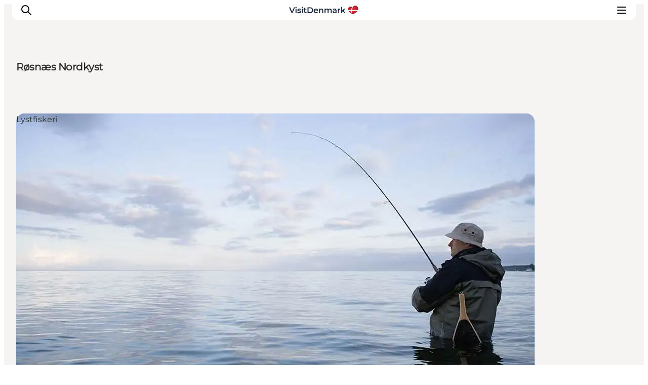

--- FILE ---
content_type: text/html; charset=utf-8
request_url: https://www.visitdenmark.dk/danmark/explore/roesnaes-nordkyst-gdk633962
body_size: 19517
content:
<!DOCTYPE html><html lang="da"><head><meta charSet="utf-8"/><meta name="viewport" content="width=device-width, initial-scale=1"/><link rel="preload" href="https://www.visitdenmark.com/files/visitdenmark.com/2023-03/VDK-logo.svg" as="image"/><link rel="stylesheet" href="/_next/static/chunks/c3c14b71bb5e25c5.css" data-precedence="next"/><link rel="stylesheet" href="/_next/static/chunks/e6d2efe0c30df128.css" data-precedence="next"/><link rel="stylesheet" href="/_next/static/chunks/cd4224f4486f39fb.css" data-precedence="next"/><link rel="stylesheet" href="/_next/static/chunks/3da40ae3de3017f8.css" data-precedence="next"/><link rel="stylesheet" href="/_next/static/chunks/b96d80b8fafe6a10.css" data-precedence="next"/><link rel="stylesheet" href="/_next/static/chunks/e1eaa1023e970b2a.css" data-precedence="next"/><link rel="stylesheet" href="/_next/static/chunks/163f657a16afbe5e.css" data-precedence="next"/><link rel="preload" as="script" fetchPriority="low" href="/_next/static/chunks/29f89178b15baee4.js"/><script src="/_next/static/chunks/f5293b943f689787.js" async=""></script><script src="/_next/static/chunks/21ce2c2412a1a327.js" async=""></script><script src="/_next/static/chunks/d0300bffb79131f2.js" async=""></script><script src="/_next/static/chunks/69af614134295f11.js" async=""></script><script src="/_next/static/chunks/turbopack-533ea817eca1e741.js" async=""></script><script src="/_next/static/chunks/82e40dc41a110604.js" async=""></script><script src="/_next/static/chunks/c19b156974b94b42.js" async=""></script><script src="/_next/static/chunks/9fcf33e2b08b5d0d.js" async=""></script><script src="/_next/static/chunks/1dc127070262d0de.js" async=""></script><script src="/_next/static/chunks/8e90e06892d09946.js" async=""></script><script src="/_next/static/chunks/4c2c4b59bbf4c031.js" async=""></script><script src="/_next/static/chunks/d7b10bb9e2cbd622.js" async=""></script><script src="/_next/static/chunks/c72cc1015981e0f2.js" async=""></script><script src="/_next/static/chunks/3cb2c3781678e163.js" async=""></script><script src="/_next/static/chunks/317d3da10ab1a50f.js" async=""></script><script src="/_next/static/chunks/c7625667a980dd7c.js" async=""></script><script src="/_next/static/chunks/8224d0b9ea5d8a58.js" async=""></script><script src="/_next/static/chunks/50884ebda7a90d1d.js" async=""></script><script src="/_next/static/chunks/9f0f732e50e2ba8e.js" async=""></script><meta name="next-size-adjust" content=""/><meta property="cludo:category_primary" content="Aktiviteter"/><meta property="cludo:category_secondary" content="Lystfiskeri"/><meta property="cludo:content_type" content="Product"/><meta property="cludo:image" content="https://files.guidedanmark.org/files/434/434_301862.jpg"/><title>Røsnæs Nordkyst</title><meta name="description" content="Read more about &quot;Røsnæs Nordkyst&quot;"/><link rel="manifest" href="/manifest.json"/><meta name="image_src" content="https://files.guidedanmark.org/files/434/434_301862.jpg"/><meta name="twitter:card" content="summary_large_image"/><meta name="twitter:description" content="Read more about &quot;Røsnæs Nordkyst&quot;"/><meta name="twitter:title" content="Røsnæs Nordkyst"/><meta name="twitter:image" content="https://files.guidedanmark.org/files/434/434_301862.jpg"/><meta name="google-site-verification" content="orIM4h5Nr9mx9il--9zPxjnCDvylfPARtT4tS7OQktI"/><link rel="canonical" href="https://www.visitdenmark.dk/danmark/explore/roesnaes-nordkyst-gdk633962"/><link rel="alternate" hrefLang="en" href="https://www.visitdenmark.com/denmark/plan-your-trip/the-north-shore-of-roesnaes-gdk633962"/><link rel="alternate" hrefLang="da" href="https://www.visitdenmark.dk/danmark/explore/roesnaes-nordkyst-gdk633962"/><link rel="alternate" hrefLang="de" href="https://www.visitdenmark.de/daenemark/reiseplanung/die-nordkueste-von-rosnaes-gdk633962"/><link rel="alternate" hrefLang="fr" href="https://www.visitdenmark.fr/danemark/planifiez-votre-voyage/north-shore-roesnaes-gdk633962"/><link rel="alternate" hrefLang="it" href="https://www.visitdenmark.it/danimarca/pianifica-il-viaggio/north-shore-roesnaes-gdk633962"/><link rel="alternate" hrefLang="nl" href="https://www.visitdenmark.nl/denemarken/reis-plannen/north-shore-roesnaes-gdk633962"/><link rel="alternate" hrefLang="sv" href="https://www.visitdenmark.se/danmark/planera-resan/north-shore-roesnaes-gdk633962"/><link rel="alternate" hrefLang="nb" href="https://www.visitdenmark.no/danmark/planlegg-reisen/roesnaes-nordkyst-gdk633962"/><meta name="mobile-web-app-capable" content="yes"/><meta name="apple-mobile-web-app-title" content="Visit Denmark"/><meta name="apple-mobile-web-app-status-bar-style" content="default"/><meta property="og:title" content="Røsnæs Nordkyst"/><meta property="og:description" content="Read more about &quot;Røsnæs Nordkyst&quot;"/><meta property="og:url" content="https://www.visitdenmark.dk/danmark/explore/roesnaes-nordkyst-gdk633962"/><meta property="og:site_name" content="VisitDenmark"/><meta property="og:image" content="https://files.guidedanmark.org/files/434/434_301862.jpg"/><meta name="twitter:card" content="summary_large_image"/><meta name="twitter:title" content="Røsnæs Nordkyst"/><meta name="twitter:description" content="Read more about &quot;Røsnæs Nordkyst&quot;"/><meta name="twitter:image" content="https://files.guidedanmark.org/files/434/434_301862.jpg"/><link rel="icon" href="/favicon.ico?favicon.6ef1db39.ico" sizes="48x48" type="image/x-icon"/><link rel="icon" href="/icon0.svg?icon0.f45f2625.svg" sizes="any" type="image/svg+xml"/><link rel="icon" href="/icon1.png?icon1.43be722a.png" sizes="96x96" type="image/png"/><link rel="apple-touch-icon" href="/apple-icon.png?apple-icon.ff66f5fa.png" sizes="180x180" type="image/png"/><script src="/_next/static/chunks/a6dad97d9634a72d.js" noModule=""></script></head><body class="montserrat_a6b03b6-module__xwFC0W__className flex flex-col items-center antialiased"><div hidden=""><!--$--><!--/$--></div><script>
(function(){
  var lang="da";
  var hash="88dd35d4";
  var url="/api/dictionary?lang="+lang+"&hash="+hash;
  var cached=null;
  
  // Try localStorage cache first (instant, no network)
  try{
    var stored=localStorage.getItem("__dict_"+lang);
    if(stored){
      var parsed=JSON.parse(stored);
      if(parsed.hash===hash){
        cached=parsed.data;
      }
    }
  }catch(e){}
  
  if(cached){
    window.__TRANSLATIONS__=cached;
    window.__CURRENT_LANG__=lang;
    window.__DICT_HASH__=hash;
  }else{
    // Synchronous XHR to block until translations load (hydration safety)
    var xhr=new XMLHttpRequest();
    xhr.open("GET",url,false);
    try{
      xhr.send();
      if(xhr.status===200){
        var data=JSON.parse(xhr.responseText);
        window.__TRANSLATIONS__=data;
        window.__CURRENT_LANG__=lang;
        window.__DICT_HASH__=hash;
        // Cache in localStorage for next page load
        try{
          localStorage.setItem("__dict_"+lang,JSON.stringify({hash:hash,data:data}));
        }catch(e){}
      }
    }catch(e){
      console.error("Failed to load translations:",e);
    }
  }
})();
</script><script>
(function() {
  function supportsModernCSS() {
    if (!window.CSS || !window.CSS.supports) {
      return false;
    }
    try {
      var style = document.createElement('style');
      style.textContent = '@layer test {}';
      document.head.appendChild(style);
      var supportsLayers = style.sheet && style.sheet.cssRules.length > 0;
      document.head.removeChild(style);
      return supportsLayers;
    } catch (e) {
      return false;
    }
  }
  var isModern = supportsModernCSS();
  if (isModern) {
    return;
  }
  var link = document.createElement('link');
  link.rel = 'stylesheet';
  link.href = '/styles/legacy.css';
  document.head.appendChild(link);
})();
        </script><header class="top-0 z-50 w-[calc(100%-40px)] lg:w-[calc(100%-64px)] max-w-[1920px] px-6 lg:px-8 py-5 bg-white items-center justify-between transition-transform duration-300 hidden lg:flex header-curved fixed"><div class="flex items-center gap-4"><div class="flex items-center w-auto"><a href="/" class="block h-5" aria-label="Gå tilbage til forsiden"><img src="https://www.visitdenmark.com/files/visitdenmark.com/2023-03/VDK-logo.svg" alt="VisitDenmark" width="158" height="23" class="h-full w-auto object-contain" loading="eager"/></a></div></div><nav aria-label="Navigation" class="z-10"><ul class="flex flex-col whitespace-nowrap lg:flex-row lg:items-center gap-6"><li class="shrink-0"><a href="https://www.visitdenmark.dk/danmark/inspiration" class="py-4 text-sm font-semibold tracking-tight hover:underline ">Highlights</a></li><li class="shrink-0"><a href="https://www.visitdenmark.dk/danmark/destinationer" class="py-4 text-sm font-semibold tracking-tight hover:underline ">Destinationer</a></li><li class="shrink-0"><a href="https://www.visitdenmark.dk/danmark/oplevelser" class="py-4 text-sm font-semibold tracking-tight hover:underline ">Oplevelser</a></li><li class="shrink-0"><a href="https://www.visitdenmark.dk/danmark/overnatning" class="py-4 text-sm font-semibold tracking-tight hover:underline ">Overnatning</a></li><li class="shrink-0"><a href="https://www.visitdenmark.dk/danmark/explore/praktisk-information" class="py-4 text-sm font-semibold tracking-tight hover:underline ">Planlæg ferien</a></li></ul></nav><div class="flex items-center gap-1"><div><button type="button" class="flex items-center gap-0.5 text-xs font-semibold border border-grey-2 rounded-[5px] pl-2 pr-1 py-1" aria-expanded="false" aria-haspopup="true">Site<svg xmlns="http://www.w3.org/2000/svg" width="16" height="16" viewBox="0 0 24 24" fill="none" stroke="currentColor" stroke-width="2" stroke-linecap="round" stroke-linejoin="round" class="tabler-icon tabler-icon-chevron-down "><path d="M6 9l6 6l6 -6"></path></svg></button></div><div><button type="button" class="flex items-center gap-0.5 text-xs font-semibold border border-grey-2 rounded-[5px] pl-2 pr-1 py-1" aria-expanded="false" aria-haspopup="true"><div class="flex items-center gap-1"><svg xmlns="http://www.w3.org/2000/svg" width="16" height="16" viewBox="0 0 24 24" fill="none" stroke="currentColor" stroke-width="2" stroke-linecap="round" stroke-linejoin="round" class="tabler-icon tabler-icon-world "><path d="M3 12a9 9 0 1 0 18 0a9 9 0 0 0 -18 0"></path><path d="M3.6 9h16.8"></path><path d="M3.6 15h16.8"></path><path d="M11.5 3a17 17 0 0 0 0 18"></path><path d="M12.5 3a17 17 0 0 1 0 18"></path></svg><span class="sr-only">Vælg sprog</span></div><svg xmlns="http://www.w3.org/2000/svg" width="16" height="16" viewBox="0 0 24 24" fill="none" stroke="currentColor" stroke-width="2" stroke-linecap="round" stroke-linejoin="round" class="tabler-icon tabler-icon-chevron-down "><path d="M6 9l6 6l6 -6"></path></svg></button></div><button type="button" id="search" class="items-center gap-0.5 text-xs font-semibold border border-grey-2 rounded-[5px] pl-1 pr-1 py-1 hidden lg:flex"><svg xmlns="http://www.w3.org/2000/svg" width="16" height="16" viewBox="0 0 24 24" fill="none" stroke="currentColor" stroke-width="2" stroke-linecap="round" stroke-linejoin="round" class="tabler-icon tabler-icon-search "><path d="M10 10m-7 0a7 7 0 1 0 14 0a7 7 0 1 0 -14 0"></path><path d="M21 21l-6 -6"></path></svg><span class="sr-only">Søg</span></button></div></header><header class="fixed top-0 z-50 flex w-[calc(100%-48px)] items-center justify-between lg:hidden"><div class="header-curved z-30 flex w-full items-center justify-between py-2"><button type="button" id="mobile-search" class="appearance-none bg-transparent border-0 items-center gap-0.5 text-xs font-semibold z-20 ml-2 p-2"><svg xmlns="http://www.w3.org/2000/svg" width="24" height="24" viewBox="0 0 24 24" fill="none" stroke="currentColor" stroke-width="2" stroke-linecap="round" stroke-linejoin="round" class="tabler-icon tabler-icon-search "><path d="M10 10m-7 0a7 7 0 1 0 14 0a7 7 0 1 0 -14 0"></path><path d="M21 21l-6 -6"></path></svg></button><div class="flex items-center z-20 max-h-[18px] w-auto transition-all"><a href="/" class="block h-5" aria-label="Gå tilbage til forsiden"><img src="https://www.visitdenmark.com/files/visitdenmark.com/2023-03/VDK-logo.svg" alt="VisitDenmark" width="123" height="18" class="h-full w-auto object-contain" loading="eager"/></a></div><button type="button" class="appearance-none bg-transparent border-0 z-50 p-2 mr-2" aria-label="Open menu"><svg xmlns="http://www.w3.org/2000/svg" width="24" height="24" viewBox="0 0 24 24" fill="none" stroke="currentColor" stroke-width="2" stroke-linecap="round" stroke-linejoin="round" class="tabler-icon tabler-icon-menu-2 "><path d="M4 6l16 0"></path><path d="M4 12l16 0"></path><path d="M4 18l16 0"></path></svg></button></div><div class="fixed inset-0 z-10 bg-white" style="transform:translateY(-100%);transition:transform 300ms ease-in-out"><nav class="px-6 pt-30"><ul class="flex flex-col whitespace-nowrap lg:flex-row lg:items-center"><li class="shrink-0"><a href="https://www.visitdenmark.dk/danmark/inspiration" class="block w-full text-left py-5 text-xl font-semibold border-b border-grey-2 focus:-mx-8 focus:bg-foreground focus:text-background focus:px-8 focus:w-[calc(100%+56px)] active:-mx-8 active:bg-foreground active:text-background active:px-8 active:w-[calc(100%+56px)] ">Highlights</a></li><li class="shrink-0"><a href="https://www.visitdenmark.dk/danmark/destinationer" class="block w-full text-left py-5 text-xl font-semibold border-b border-grey-2 focus:-mx-8 focus:bg-foreground focus:text-background focus:px-8 focus:w-[calc(100%+56px)] active:-mx-8 active:bg-foreground active:text-background active:px-8 active:w-[calc(100%+56px)] ">Destinationer</a></li><li class="shrink-0"><a href="https://www.visitdenmark.dk/danmark/oplevelser" class="block w-full text-left py-5 text-xl font-semibold border-b border-grey-2 focus:-mx-8 focus:bg-foreground focus:text-background focus:px-8 focus:w-[calc(100%+56px)] active:-mx-8 active:bg-foreground active:text-background active:px-8 active:w-[calc(100%+56px)] ">Oplevelser</a></li><li class="shrink-0"><a href="https://www.visitdenmark.dk/danmark/overnatning" class="block w-full text-left py-5 text-xl font-semibold border-b border-grey-2 focus:-mx-8 focus:bg-foreground focus:text-background focus:px-8 focus:w-[calc(100%+56px)] active:-mx-8 active:bg-foreground active:text-background active:px-8 active:w-[calc(100%+56px)] ">Overnatning</a></li><li class="shrink-0"><a href="https://www.visitdenmark.dk/danmark/explore/praktisk-information" class="block w-full text-left py-5 text-xl font-semibold border-b border-grey-2 focus:-mx-8 focus:bg-foreground focus:text-background focus:px-8 focus:w-[calc(100%+56px)] active:-mx-8 active:bg-foreground active:text-background active:px-8 active:w-[calc(100%+56px)] ">Planlæg ferien</a></li></ul></nav><div class="absolute bottom-0 left-0 right-0 p-6 bg-white"><div class="flex items-stretch gap-2"><button type="button" class="flex items-center gap-1 text-sm font-semibold border border-grey-2 rounded-[5px] px-2 py-3">Turist<svg xmlns="http://www.w3.org/2000/svg" width="16" height="16" viewBox="0 0 24 24" fill="none" stroke="currentColor" stroke-width="2" stroke-linecap="round" stroke-linejoin="round" class="tabler-icon tabler-icon-chevron-down "><path d="M6 9l6 6l6 -6"></path></svg></button><button type="button" class="flex items-center gap-1 text-sm font-semibold border border-grey-2 rounded-[5px] px-2 py-2"><svg xmlns="http://www.w3.org/2000/svg" width="24" height="24" viewBox="0 0 24 24" fill="none" stroke="currentColor" stroke-width="2" stroke-linecap="round" stroke-linejoin="round" class="tabler-icon tabler-icon-world "><path d="M3 12a9 9 0 1 0 18 0a9 9 0 0 0 -18 0"></path><path d="M3.6 9h16.8"></path><path d="M3.6 15h16.8"></path><path d="M11.5 3a17 17 0 0 0 0 18"></path><path d="M12.5 3a17 17 0 0 1 0 18"></path></svg><svg xmlns="http://www.w3.org/2000/svg" width="16" height="16" viewBox="0 0 24 24" fill="none" stroke="currentColor" stroke-width="2" stroke-linecap="round" stroke-linejoin="round" class="tabler-icon tabler-icon-chevron-down "><path d="M6 9l6 6l6 -6"></path></svg></button></div></div></div><div class="fixed inset-0 z-50 transition-opacity pointer-events-none opacity-0"><div class="absolute inset-0 bg-foreground/30"></div><div role="dialog" aria-modal="true" aria-labelledby="panel-title-Select site" aria-hidden="true" class="absolute bottom-0 left-0 right-0 z-50 bg-white rounded-t-xl p-6 transition-transform duration-300 ease-in-out translate-y-full"><div class="flex justify-between items-center mb-4"><h2 id="panel-title-Select site" class="text-lg font-semibold">Select site</h2><button type="button" class="p-2"><svg xmlns="http://www.w3.org/2000/svg" width="24" height="24" viewBox="0 0 24 24" fill="none" stroke="currentColor" stroke-width="2" stroke-linecap="round" stroke-linejoin="round" class="tabler-icon tabler-icon-x "><path d="M18 6l-12 12"></path><path d="M6 6l12 12"></path></svg></button></div><div class="overflow-y-auto max-h-[60vh]"><ul class="space-y-4"><li><a href="https://www.visitdenmark.dk/danmark" class="active:outline-foreground block py-2 text-xs font-semibold active:outline-1 active:outline-offset-2">Turist</a></li><li><a href="https://www.visitdenmark.dk/corporate" class="active:outline-foreground block py-2 text-xs font-semibold active:outline-1 active:outline-offset-2">Corporate</a></li></ul></div></div></div><div class="fixed inset-0 z-50 transition-opacity pointer-events-none opacity-0"><div class="absolute inset-0 bg-foreground/30"></div><div role="dialog" aria-modal="true" aria-labelledby="panel-title-Select language" aria-hidden="true" class="absolute bottom-0 left-0 right-0 z-50 bg-white rounded-t-xl p-6 transition-transform duration-300 ease-in-out translate-y-full"><div class="flex justify-between items-center mb-4"><h2 id="panel-title-Select language" class="text-lg font-semibold">Select language</h2><button type="button" class="p-2"><svg xmlns="http://www.w3.org/2000/svg" width="24" height="24" viewBox="0 0 24 24" fill="none" stroke="currentColor" stroke-width="2" stroke-linecap="round" stroke-linejoin="round" class="tabler-icon tabler-icon-x "><path d="M18 6l-12 12"></path><path d="M6 6l12 12"></path></svg></button></div><div class="overflow-y-auto max-h-[60vh]"><a href="https://www.visitdenmark.com/" class="block w-full text-left cursor-pointer py-3 text-xs font-semibold px-0 focus:underline text-gray-700 hover:bg-gray-100 hover:text-gray-900">English</a><a href="https://www.visitdenmark.dk/" class="block w-full text-left hover:bg-gray-100 cursor-pointer py-3 text-xs px-0 focus:underline font-medium bg-white text-grey-3">Danish</a><a href="https://www.visitdenmark.de/" class="block w-full text-left cursor-pointer py-3 text-xs font-semibold px-0 focus:underline text-gray-700 hover:bg-gray-100 hover:text-gray-900">Deutsch</a><a href="https://www.visitdenmark.fr/" class="block w-full text-left cursor-pointer py-3 text-xs font-semibold px-0 focus:underline text-gray-700 hover:bg-gray-100 hover:text-gray-900">Français</a><a href="https://www.visitdenmark.it/" class="block w-full text-left cursor-pointer py-3 text-xs font-semibold px-0 focus:underline text-gray-700 hover:bg-gray-100 hover:text-gray-900">Italiano</a><a href="https://www.visitdenmark.nl/" class="block w-full text-left cursor-pointer py-3 text-xs font-semibold px-0 focus:underline text-gray-700 hover:bg-gray-100 hover:text-gray-900">Nederlands</a><a href="https://www.visitdenmark.se/" class="block w-full text-left cursor-pointer py-3 text-xs font-semibold px-0 focus:underline text-gray-700 hover:bg-gray-100 hover:text-gray-900">Svenska</a><a href="https://www.visitdenmark.no/" class="block w-full text-left cursor-pointer py-3 text-xs font-semibold px-0 focus:underline text-gray-700 hover:bg-gray-100 hover:text-gray-900">Norsk</a></div></div></div></header><!--$!--><template data-dgst="BAILOUT_TO_CLIENT_SIDE_RENDERING"></template><!--/$--><main><script type="application/ld+json">{"@context":"https://schema.org","@graph":[{"@type":"SportsActivityLocation","name":"Røsnæs Nordkyst","geo":{"@type":"GeoCoordinates","latitude":"55.743707","longitude":"10.886545"},"address":{"@type":"PostalAddress","streetAddress":"Røsnæs nordkyst","postalCode":"4400"}},{"@type":"Product","name":"Røsnæs Nordkyst","image":{"@type":"ImageObject","url":"https://files.guidedanmark.org/files/434/434_301862.jpg"}}]}</script><article data-node-type="Product"><div class="product-hero relative" style="background-color:#F5F4F2;color:#2B2B2B"><div class="grid-system"><div class="container-full flex flex-col pt-24"><div class="lg:flex grow flex-col items-center lg:justify-center"><div class="flex flex-col gap-8 lg:grid-sub-system text-left"><h1 class="h2 font-extrabold lg:col-span-6">Røsnæs Nordkyst</h1><div class="lg:col-span-6 lg:col-start-1 flex flex-col items-start sm:flex-row flex-wrap sm:items-center gap-4 lg:mt-6"></div></div></div><div class="w-full mb-16 mt-16" id="product-hero-media-wrapper"><div class="relative aspect-video flex [&amp;&gt;.labelled]:w-full [&amp;&gt;.labelled]:h-full" style="--color-background:#F5F4F2"><div class="relative labelled" data-label-position-x="start" data-label-position-y="top" style="--border-radius:var(--radius-xl)"><picture class="hero-gradient--bottom rounded"><source srcSet="https://files.guidedanmark.org/files/434/434_301862.jpg?width=213&amp;height=120&amp;mode=crop&amp;scale=down&amp;format=webp&amp;webp.quality=60 213w, https://files.guidedanmark.org/files/434/434_301862.jpg?width=427&amp;height=240&amp;mode=crop&amp;scale=down&amp;format=webp&amp;webp.quality=60 427w, https://files.guidedanmark.org/files/434/434_301862.jpg?width=427&amp;height=240&amp;mode=crop&amp;scale=down&amp;format=webp&amp;webp.quality=60 427w, https://files.guidedanmark.org/files/434/434_301862.jpg?width=1280&amp;height=720&amp;mode=crop&amp;scale=down&amp;format=webp&amp;webp.quality=60 1280w, https://files.guidedanmark.org/files/434/434_301862.jpg?width=1707&amp;height=960&amp;mode=crop&amp;scale=down&amp;format=webp&amp;webp.quality=60 1707w, https://files.guidedanmark.org/files/434/434_301862.jpg?width=2000&amp;height=1125&amp;mode=crop&amp;scale=down&amp;format=webp&amp;webp.quality=60 2000w" type="image/webp"/><source srcSet="https://files.guidedanmark.org/files/434/434_301862.jpg?width=213&amp;height=120&amp;mode=crop&amp;scale=down&amp;format=jpeg&amp;jpeg.quality=70 213w, https://files.guidedanmark.org/files/434/434_301862.jpg?width=427&amp;height=240&amp;mode=crop&amp;scale=down&amp;format=jpeg&amp;jpeg.quality=70 427w, https://files.guidedanmark.org/files/434/434_301862.jpg?width=427&amp;height=240&amp;mode=crop&amp;scale=down&amp;format=jpeg&amp;jpeg.quality=70 427w, https://files.guidedanmark.org/files/434/434_301862.jpg?width=1280&amp;height=720&amp;mode=crop&amp;scale=down&amp;format=jpeg&amp;jpeg.quality=70 1280w, https://files.guidedanmark.org/files/434/434_301862.jpg?width=1707&amp;height=960&amp;mode=crop&amp;scale=down&amp;format=jpeg&amp;jpeg.quality=70 1707w, https://files.guidedanmark.org/files/434/434_301862.jpg?width=2000&amp;height=1125&amp;mode=crop&amp;scale=down&amp;format=jpeg&amp;jpeg.quality=70 2000w" type="image/jpeg"/><img src="https://files.guidedanmark.org/files/434/434_301862.jpg" alt="Røsnæs Nordkyst" width="800" height="450" loading="eager" fetchPriority="high" class="rounded-2xl object-cover" style="display:block;width:100%;aspect-ratio:1/0.5625" data-testaspectratio="SIXTEEN_NINE"/></picture><div class="not-prose flex items-center gap-3 flex-col absolute bottom-6 left-6 text-grey-1" data-testid="location-vertical"><span class="text-inherit flex items-center gap-1 font-semibold tracking-tight text-xs" data-testid="location-text"><svg width="12" height="15" viewBox="0 0 12 15" fill="none" xmlns="http://www.w3.org/2000/svg" data-testid="location-icon"><path d="M10.2424 2.41357C11.344 3.51497 11.974 5.00159 11.9992 6.55908C12.0245 8.11657 11.443 9.62283 10.3778 10.7594L10.2424 10.8994L7.41384 13.7273C7.05494 14.086 6.57311 14.2948 6.06598 14.3115C5.55885 14.3282 5.06432 14.1516 4.68258 13.8173L4.58658 13.7273L1.75732 10.8987C0.632129 9.77349 0 8.2474 0 6.65613C0 5.06486 0.632129 3.53877 1.75732 2.41357C2.88252 1.28838 4.40861 0.65625 5.99988 0.65625C7.59115 0.65625 9.11724 1.28838 10.2424 2.41357ZM5.99988 4.65618C5.73724 4.65618 5.47718 4.70791 5.23453 4.80842C4.99189 4.90893 4.77142 5.05624 4.5857 5.24195C4.39999 5.42767 4.25268 5.64814 4.15217 5.89078C4.05166 6.13343 3.99993 6.39349 3.99993 6.65613C3.99993 6.91877 4.05166 7.17883 4.15217 7.42148C4.25268 7.66412 4.39999 7.88459 4.5857 8.07031C4.77142 8.25602 4.99189 8.40333 5.23453 8.50384C5.47718 8.60435 5.73724 8.65608 5.99988 8.65608C6.5303 8.65608 7.03899 8.44537 7.41406 8.07031C7.78912 7.69524 7.99983 7.18655 7.99983 6.65613C7.99983 6.12571 7.78912 5.61702 7.41406 5.24195C7.03899 4.86689 6.5303 4.65618 5.99988 4.65618Z" fill="currentColor"></path></svg>Gørlev, Vestsjælland</span></div><div class="absolute start-0 top-0"><div class="label">Lystfiskeri</div></div></div></div><div class="not-prose text-inherit flex items-center gap-3 flex-row mt-4" data-testid="location-inline"><div class="flex gap-1 items-start flex-row"><span class="text-xs font-medium flex gap-1" data-testid="location-photographer"><span>Foto<!-- -->:<!-- --> <!-- -->VisitVestsjælland A/S</span></span></div></div></div></div></div></div><div class="grid-system mt-16"><div data-delta="1" class="paragraph-item paragraph-item-1 paragraph-type--text prose font-medium container-text content-column:container-text--article w-full min-w-full"><p>Et ikke så velbesøgt område, og derfor er det muligt at finde en næsten uberørt kystplads her. Du kan hovedsageligt fiske efter havørred her. Du kan parkere ved Røsnæs Havn. Fiskeriet kan begyndes stort set lige fra havnen, hvad enten du går mod venstre eller højre. Mod venstre er der ca. 5-6 km godt og varieret fiskeri, inklusiv et populært område kaldet ”moserne”, som ligger umiddelbart inden, du når selve Røsnæs Rev. Fisker du mod højre, er der ca. 7-8 km kyststrækning, før du når til Vollerup. Pladsen er fyldt med større sten og blæretang tæt på land, så det kan være svært at vade flere steder, men både flue- og spinnefiskeren har gode chancer her.</p>
<p>Der parkeres på P-pladsen før Røsnæs Fyr. <br/><br/> Der kan være stærk strøm.</p></div></div><div class="mt-16 grid-system gap-y-4"><div class="col-[content] lg:col-start-2 lg:col-span-4 font-semibold text-xl pt-3">Læs mere</div><div class="col-[content] lg:col-start-6 lg:col-span-8 "><div class="accordion"><details id="accordion-item-0" class="accordion-item group mb-2"><summary class="flex items-center justify-between cursor-pointer outline-1 outline-grey-2 px-6 py-4 rounded-xl hover:outline-1 hover:outline-foreground group-open:rounded-b-none group-open:bg-foreground group-open:text-background font-medium"><span class="tracking-tight pr-2">Contact Information</span><span class="ml-2 transition-transform duration-200 group-open:rotate-180 text-foreground group-open:text-background"><svg xmlns="http://www.w3.org/2000/svg" width="17" height="17" viewBox="0 0 24 24" fill="none" stroke="currentColor" stroke-width="2" stroke-linecap="round" stroke-linejoin="round" class="tabler-icon tabler-icon-chevron-down "><path d="M6 9l6 6l6 -6"></path></svg></span></summary><div class="font-medium tracking-tight p-6 border-1 border-grey-2 rounded-b-xl"><ul><li>Email<span>:<!-- --> <!-- -->info@visitvestsjaelland.dk</span></li></ul></div></details></div></div></div><div class="mt-16 grid-system gap-y-4"><div class="col-[content] lg:col-start-2 lg:col-span-5 pt-3 bg-grey-1 rounded-2xl p-6 lg:p-12" style="background-color:#F5F4F2;color:#2B2B2B"><svg xmlns="http://www.w3.org/2000/svg" width="32" height="32" viewBox="0 0 24 24" fill="none" stroke="currentColor" stroke-width="2" stroke-linecap="round" stroke-linejoin="round" class="tabler-icon tabler-icon-map-pin mb-2"><path d="M9 11a3 3 0 1 0 6 0a3 3 0 0 0 -6 0"></path><path d="M17.657 16.657l-4.243 4.243a2 2 0 0 1 -2.827 0l-4.244 -4.243a8 8 0 1 1 11.314 0z"></path></svg><h2 class="h3 mb-3">Find vej</h2><div class="font-medium"><p>Røsnæs nordkyst</p><p>4400 Kalundborg</p></div></div><div class="col-[content] lg:col-start-7 lg:col-span-7 bg-grey-1 rounded-2xl overflow-hidden" style="min-height:400px"><!--$--><!--$!--><template data-dgst="BAILOUT_TO_CLIENT_SIDE_RENDERING"></template><div class="w-full h-full bg-gray-100 animate-pulse flex items-center justify-center min-h-[300px]"><span class="text-gray-400">Loading map...</span></div><!--/$--><!--/$--></div></div><div class="grid-system mt-16"><div class="col-start-2 col-end-8 lg:col-start-2 lg:col-end-14 mt-8 border-t border-grey-2 pt-4 mb-8"><p class="font-medium flex flex-wrap items-center"><span>Sidst opdateret af:<!-- -->:</span><span class="mx-1">Destination Sjælland </span><span class="font-semibold break-words break-all">info@desj.dk</span></p></div></div><div class="grid-system" style="background-color:#F5F4F2;color:#2B2B2B"><div class="container-full mt-16"><h2 class="h3 mb-8">Relaterede produkter</h2></div><div class="container-full--no-margin lg:container-full pb-16"><div class="swiper-carousel-container w-full [&amp;_.swiper:not(.swiper-initialized)_.swiper-slide]:w-auto!"><style>
        #swiper-35582582-647f-4d7f-b627-48aa0d396326:not(.swiper-initialized) {
          padding-left: 24px;
          padding-right: 24px;
        }
        #swiper-35582582-647f-4d7f-b627-48aa0d396326-navigation {
          display: flex;
        }
        @media (min-width: 768px) {
          #swiper-35582582-647f-4d7f-b627-48aa0d396326:not(.swiper-initialized) {
            padding-left: 24px;
            padding-right: 24px;
          }
          #swiper-35582582-647f-4d7f-b627-48aa0d396326-navigation {
            display: flex;
          }
        }
        @media (min-width: 1024px) {
          #swiper-35582582-647f-4d7f-b627-48aa0d396326:not(.swiper-initialized) {
            padding-left: 0px;
            padding-right: 0px;
          }
          #swiper-35582582-647f-4d7f-b627-48aa0d396326-navigation {
            display: none;
          }
        }</style><div id="swiper-35582582-647f-4d7f-b627-48aa0d396326" class="swiper flex flex-nowrap overflow-hidden"><div class="swiper-wrapper"><div class="swiper-slide h-auto! flex-grow *:h-full flex-shrink-0 flex-grow-0 flex-shrink" style="margin-right:20px"><div class="transition hover:border-foreground not-prose relative gap-y-5 rounded-2xl bg-background border border-grey-2 p-5 pb-6 min-h-52"><a href="https://www.visitdenmark.dk/danmark/explore/kystfiskeri-ved-reersoe-rev-gdk618236" class="full-size-link"><span class="sr-only"></span></a><div class="relative labelled w-full!" data-label-position-x="start" data-label-position-y="top" style="--border-radius:var(--radius-lg)"><picture class="w-full h-full object-cover rounded-lg block [&amp;&gt;img]:rounded-lg [&amp;&gt;img]:object-cover overflow-hidden"><source srcSet="https://files.guidedanmark.org/files/434/434_301854.jpg?width=160&amp;height=120&amp;mode=crop&amp;scale=down&amp;format=webp&amp;webp.quality=60 160w, https://files.guidedanmark.org/files/434/434_301854.jpg?width=320&amp;height=240&amp;mode=crop&amp;scale=down&amp;format=webp&amp;webp.quality=60 320w, https://files.guidedanmark.org/files/434/434_301854.jpg?width=320&amp;height=240&amp;mode=crop&amp;scale=down&amp;format=webp&amp;webp.quality=60 320w, https://files.guidedanmark.org/files/434/434_301854.jpg?width=960&amp;height=720&amp;mode=crop&amp;scale=down&amp;format=webp&amp;webp.quality=60 960w, https://files.guidedanmark.org/files/434/434_301854.jpg?width=1280&amp;height=960&amp;mode=crop&amp;scale=down&amp;format=webp&amp;webp.quality=60 1280w, https://files.guidedanmark.org/files/434/434_301854.jpg?width=1600&amp;height=1200&amp;mode=crop&amp;scale=down&amp;format=webp&amp;webp.quality=60 1600w" type="image/webp" sizes="(min-width: 1986px) 468px, (min-width: 1024px) calc(3 * (100vw - 2 * 4rem - 11 * 1rem) / 12 + 2 * 1rem), (min-width: 768px) calc(3 * (100vw - 2 * 2.5rem - 5 * 1rem) / 6 + 2 * 1rem), calc(100vw - 2 * 1.5rem)"/><source srcSet="https://files.guidedanmark.org/files/434/434_301854.jpg?width=160&amp;height=120&amp;mode=crop&amp;scale=down&amp;format=jpeg&amp;jpeg.quality=70 160w, https://files.guidedanmark.org/files/434/434_301854.jpg?width=320&amp;height=240&amp;mode=crop&amp;scale=down&amp;format=jpeg&amp;jpeg.quality=70 320w, https://files.guidedanmark.org/files/434/434_301854.jpg?width=320&amp;height=240&amp;mode=crop&amp;scale=down&amp;format=jpeg&amp;jpeg.quality=70 320w, https://files.guidedanmark.org/files/434/434_301854.jpg?width=960&amp;height=720&amp;mode=crop&amp;scale=down&amp;format=jpeg&amp;jpeg.quality=70 960w, https://files.guidedanmark.org/files/434/434_301854.jpg?width=1280&amp;height=960&amp;mode=crop&amp;scale=down&amp;format=jpeg&amp;jpeg.quality=70 1280w, https://files.guidedanmark.org/files/434/434_301854.jpg?width=1600&amp;height=1200&amp;mode=crop&amp;scale=down&amp;format=jpeg&amp;jpeg.quality=70 1600w" type="image/jpeg" sizes="(min-width: 1986px) 468px, (min-width: 1024px) calc(3 * (100vw - 2 * 4rem - 11 * 1rem) / 12 + 2 * 1rem), (min-width: 768px) calc(3 * (100vw - 2 * 2.5rem - 5 * 1rem) / 6 + 2 * 1rem), calc(100vw - 2 * 1.5rem)"/><img src="https://files.guidedanmark.org/files/434/434_301854.jpg" alt="Kystfiskeri ved Reersø Rev" width="800" height="600" loading="lazy" class="" sizes="(min-width: 1986px) 468px, (min-width: 1024px) calc(3 * (100vw - 2 * 4rem - 11 * 1rem) / 12 + 2 * 1rem), (min-width: 768px) calc(3 * (100vw - 2 * 2.5rem - 5 * 1rem) / 6 + 2 * 1rem), calc(100vw - 2 * 1.5rem)" style="display:block;width:100%;aspect-ratio:1/0.75" data-testaspectratio="FOUR_THREE"/></picture><div class="absolute start-0 top-0"><div class="label">Aktiviteter</div></div></div><div class="py-2"><h3 class="font-semibold text-foreground mb-1 text-base">Kystfiskeri ved Reersø Rev</h3><p class="text-sm text-gray-500">Gørlev, Vestsjælland</p></div></div></div><div class="swiper-slide h-auto! flex-grow *:h-full flex-shrink-0 flex-grow-0 flex-shrink" style="margin-right:20px"><div class="transition hover:border-foreground not-prose relative gap-y-5 rounded-2xl bg-background border border-grey-2 p-5 pb-6 min-h-52"><a href="https://www.visitdenmark.dk/danmark/explore/lystfiskeri-ved-alleshave-gdk631442" class="full-size-link"><span class="sr-only"></span></a><div class="relative labelled w-full!" data-label-position-x="start" data-label-position-y="top" style="--border-radius:var(--radius-lg)"><picture class="w-full h-full object-cover rounded-lg block [&amp;&gt;img]:rounded-lg [&amp;&gt;img]:object-cover overflow-hidden"><source srcSet="https://files.guidedanmark.org/files/434/434_301858.jpg?width=160&amp;height=120&amp;mode=crop&amp;scale=down&amp;format=webp&amp;webp.quality=60 160w, https://files.guidedanmark.org/files/434/434_301858.jpg?width=320&amp;height=240&amp;mode=crop&amp;scale=down&amp;format=webp&amp;webp.quality=60 320w, https://files.guidedanmark.org/files/434/434_301858.jpg?width=320&amp;height=240&amp;mode=crop&amp;scale=down&amp;format=webp&amp;webp.quality=60 320w, https://files.guidedanmark.org/files/434/434_301858.jpg?width=960&amp;height=720&amp;mode=crop&amp;scale=down&amp;format=webp&amp;webp.quality=60 960w, https://files.guidedanmark.org/files/434/434_301858.jpg?width=1280&amp;height=960&amp;mode=crop&amp;scale=down&amp;format=webp&amp;webp.quality=60 1280w, https://files.guidedanmark.org/files/434/434_301858.jpg?width=1600&amp;height=1200&amp;mode=crop&amp;scale=down&amp;format=webp&amp;webp.quality=60 1600w" type="image/webp" sizes="(min-width: 1986px) 468px, (min-width: 1024px) calc(3 * (100vw - 2 * 4rem - 11 * 1rem) / 12 + 2 * 1rem), (min-width: 768px) calc(3 * (100vw - 2 * 2.5rem - 5 * 1rem) / 6 + 2 * 1rem), calc(100vw - 2 * 1.5rem)"/><source srcSet="https://files.guidedanmark.org/files/434/434_301858.jpg?width=160&amp;height=120&amp;mode=crop&amp;scale=down&amp;format=jpeg&amp;jpeg.quality=70 160w, https://files.guidedanmark.org/files/434/434_301858.jpg?width=320&amp;height=240&amp;mode=crop&amp;scale=down&amp;format=jpeg&amp;jpeg.quality=70 320w, https://files.guidedanmark.org/files/434/434_301858.jpg?width=320&amp;height=240&amp;mode=crop&amp;scale=down&amp;format=jpeg&amp;jpeg.quality=70 320w, https://files.guidedanmark.org/files/434/434_301858.jpg?width=960&amp;height=720&amp;mode=crop&amp;scale=down&amp;format=jpeg&amp;jpeg.quality=70 960w, https://files.guidedanmark.org/files/434/434_301858.jpg?width=1280&amp;height=960&amp;mode=crop&amp;scale=down&amp;format=jpeg&amp;jpeg.quality=70 1280w, https://files.guidedanmark.org/files/434/434_301858.jpg?width=1600&amp;height=1200&amp;mode=crop&amp;scale=down&amp;format=jpeg&amp;jpeg.quality=70 1600w" type="image/jpeg" sizes="(min-width: 1986px) 468px, (min-width: 1024px) calc(3 * (100vw - 2 * 4rem - 11 * 1rem) / 12 + 2 * 1rem), (min-width: 768px) calc(3 * (100vw - 2 * 2.5rem - 5 * 1rem) / 6 + 2 * 1rem), calc(100vw - 2 * 1.5rem)"/><img src="https://files.guidedanmark.org/files/434/434_301858.jpg" alt="Lystfiskeri ved Alleshave" width="800" height="600" loading="lazy" class="" sizes="(min-width: 1986px) 468px, (min-width: 1024px) calc(3 * (100vw - 2 * 4rem - 11 * 1rem) / 12 + 2 * 1rem), (min-width: 768px) calc(3 * (100vw - 2 * 2.5rem - 5 * 1rem) / 6 + 2 * 1rem), calc(100vw - 2 * 1.5rem)" style="display:block;width:100%;aspect-ratio:1/0.75" data-testaspectratio="FOUR_THREE"/></picture><div class="absolute start-0 top-0"><div class="label">Aktiviteter</div></div></div><div class="py-2"><h3 class="font-semibold text-foreground mb-1 text-base">Lystfiskeri ved Alleshave</h3><p class="text-sm text-gray-500">Bjergsted, Vestsjælland</p></div></div></div><div class="swiper-slide h-auto! flex-grow *:h-full flex-shrink-0 flex-grow-0 flex-shrink" style="margin-right:20px"><div class="transition hover:border-foreground not-prose relative gap-y-5 rounded-2xl bg-background border border-grey-2 p-5 pb-6 min-h-52"><a href="https://www.visitdenmark.dk/danmark/explore/roesnaes-sydkyst-gdk633967" class="full-size-link"><span class="sr-only"></span></a><div class="relative labelled w-full!" data-label-position-x="start" data-label-position-y="top" style="--border-radius:var(--radius-lg)"><picture class="w-full h-full object-cover rounded-lg block [&amp;&gt;img]:rounded-lg [&amp;&gt;img]:object-cover overflow-hidden"><source srcSet="https://files.guidedanmark.org/files/434/434_301863.jpg?width=160&amp;height=120&amp;mode=crop&amp;scale=down&amp;format=webp&amp;webp.quality=60 160w, https://files.guidedanmark.org/files/434/434_301863.jpg?width=320&amp;height=240&amp;mode=crop&amp;scale=down&amp;format=webp&amp;webp.quality=60 320w, https://files.guidedanmark.org/files/434/434_301863.jpg?width=320&amp;height=240&amp;mode=crop&amp;scale=down&amp;format=webp&amp;webp.quality=60 320w, https://files.guidedanmark.org/files/434/434_301863.jpg?width=960&amp;height=720&amp;mode=crop&amp;scale=down&amp;format=webp&amp;webp.quality=60 960w, https://files.guidedanmark.org/files/434/434_301863.jpg?width=1280&amp;height=960&amp;mode=crop&amp;scale=down&amp;format=webp&amp;webp.quality=60 1280w, https://files.guidedanmark.org/files/434/434_301863.jpg?width=1600&amp;height=1200&amp;mode=crop&amp;scale=down&amp;format=webp&amp;webp.quality=60 1600w" type="image/webp" sizes="(min-width: 1986px) 468px, (min-width: 1024px) calc(3 * (100vw - 2 * 4rem - 11 * 1rem) / 12 + 2 * 1rem), (min-width: 768px) calc(3 * (100vw - 2 * 2.5rem - 5 * 1rem) / 6 + 2 * 1rem), calc(100vw - 2 * 1.5rem)"/><source srcSet="https://files.guidedanmark.org/files/434/434_301863.jpg?width=160&amp;height=120&amp;mode=crop&amp;scale=down&amp;format=jpeg&amp;jpeg.quality=70 160w, https://files.guidedanmark.org/files/434/434_301863.jpg?width=320&amp;height=240&amp;mode=crop&amp;scale=down&amp;format=jpeg&amp;jpeg.quality=70 320w, https://files.guidedanmark.org/files/434/434_301863.jpg?width=320&amp;height=240&amp;mode=crop&amp;scale=down&amp;format=jpeg&amp;jpeg.quality=70 320w, https://files.guidedanmark.org/files/434/434_301863.jpg?width=960&amp;height=720&amp;mode=crop&amp;scale=down&amp;format=jpeg&amp;jpeg.quality=70 960w, https://files.guidedanmark.org/files/434/434_301863.jpg?width=1280&amp;height=960&amp;mode=crop&amp;scale=down&amp;format=jpeg&amp;jpeg.quality=70 1280w, https://files.guidedanmark.org/files/434/434_301863.jpg?width=1600&amp;height=1200&amp;mode=crop&amp;scale=down&amp;format=jpeg&amp;jpeg.quality=70 1600w" type="image/jpeg" sizes="(min-width: 1986px) 468px, (min-width: 1024px) calc(3 * (100vw - 2 * 4rem - 11 * 1rem) / 12 + 2 * 1rem), (min-width: 768px) calc(3 * (100vw - 2 * 2.5rem - 5 * 1rem) / 6 + 2 * 1rem), calc(100vw - 2 * 1.5rem)"/><img src="https://files.guidedanmark.org/files/434/434_301863.jpg" alt="Røsnæs Sydkyst" width="800" height="600" loading="lazy" class="" sizes="(min-width: 1986px) 468px, (min-width: 1024px) calc(3 * (100vw - 2 * 4rem - 11 * 1rem) / 12 + 2 * 1rem), (min-width: 768px) calc(3 * (100vw - 2 * 2.5rem - 5 * 1rem) / 6 + 2 * 1rem), calc(100vw - 2 * 1.5rem)" style="display:block;width:100%;aspect-ratio:1/0.75" data-testaspectratio="FOUR_THREE"/></picture><div class="absolute start-0 top-0"><div class="label">Aktiviteter</div></div></div><div class="py-2"><h3 class="font-semibold text-foreground mb-1 text-base">Røsnæs Sydkyst</h3><p class="text-sm text-gray-500">Gørlev, Vestsjælland</p></div></div></div></div></div><div id="swiper-35582582-647f-4d7f-b627-48aa0d396326-navigation" class="swiper-navigation-container mt-8 justify-center gap-4 flex"><div class="group"><button class="inline-flex gap-2 rounded-full transition items-center font-semibold disabled:opacity-50 disabled:cursor-default bg-foreground text-background border md:bg-transparent md:text-foreground hover:bg-foreground hover:text-background group-hover:bg-foreground group-hover:text-background disabled:md:group-hover:bg-background disabled:md:group-hover:text-foreground p-1 swiper-button-prev-custom border-[#8c8c8c] cursor-not-allowed opacity-50" type="button" disabled="" style="--color-foreground:#2B2B2B;--color-background:#F5F4F2" data-variant="cta-black"><span class="sr-only">Forrige</span><svg xmlns="http://www.w3.org/2000/svg" width="24" height="24" viewBox="0 0 24 24" fill="none" stroke="currentColor" stroke-width="2" stroke-linecap="round" stroke-linejoin="round" class="tabler-icon tabler-icon-chevron-left "><path d="M15 6l-6 6l6 6"></path></svg></button></div><div class="group"><button class="inline-flex gap-2 rounded-full transition items-center font-semibold disabled:opacity-50 disabled:cursor-default bg-foreground text-background border md:bg-transparent md:text-foreground hover:bg-foreground hover:text-background group-hover:bg-foreground group-hover:text-background disabled:md:group-hover:bg-background disabled:md:group-hover:text-foreground p-1 swiper-button-next-custom border-[#8c8c8c] cursor-not-allowed opacity-50" type="button" disabled="" style="--color-foreground:#2B2B2B;--color-background:#F5F4F2" data-variant="cta-black"><span class="sr-only">Næste</span><svg xmlns="http://www.w3.org/2000/svg" width="24" height="24" viewBox="0 0 24 24" fill="none" stroke="currentColor" stroke-width="2" stroke-linecap="round" stroke-linejoin="round" class="tabler-icon tabler-icon-chevron-right "><path d="M9 6l6 6l-6 6"></path></svg></button></div></div></div></div></div></article><!--$--><!--/$--></main><footer class="site-footer pt-12 pb-12 w-full bg-grey-1" style="background-color:#F5F4F2;color:#2B2B2B"><div class="grid-system"><div class="container-full"><div class="text-center mb-8"><h2 class="text-2xl font-bold mb-4">Tilføj lidt Danmark til dit feed</h2><div class="max-w-2xl mx-auto mb-6 [&amp;_a]:underline font-medium"></div><div class="flex justify-center gap-6 mb-8 lg:mb-16"><a href="https://www.facebook.com/denmark" class="hover:text-foreground/80 transition-colors" aria-label="Visit our denmark page"><svg xmlns="http://www.w3.org/2000/svg" width="35" height="35" viewBox="0 0 24 24" fill="none" stroke="currentColor" stroke-width="2" stroke-linecap="round" stroke-linejoin="round" class="tabler-icon tabler-icon-brand-facebook "><path d="M7 10v4h3v7h4v-7h3l1 -4h-4v-2a1 1 0 0 1 1 -1h3v-4h-3a5 5 0 0 0 -5 5v2h-3"></path></svg></a><a href="https://www.instagram.com/govisitdenmark/" class="hover:text-foreground/80 transition-colors" aria-label="Visit our  page"><svg xmlns="http://www.w3.org/2000/svg" width="35" height="35" viewBox="0 0 24 24" fill="none" stroke="currentColor" stroke-width="2" stroke-linecap="round" stroke-linejoin="round" class="tabler-icon tabler-icon-brand-instagram "><path d="M4 8a4 4 0 0 1 4 -4h8a4 4 0 0 1 4 4v8a4 4 0 0 1 -4 4h-8a4 4 0 0 1 -4 -4z"></path><path d="M9 12a3 3 0 1 0 6 0a3 3 0 0 0 -6 0"></path><path d="M16.5 7.5v.01"></path></svg></a><a href="https://www.youtube.com/visitdenmark" class="hover:text-foreground/80 transition-colors" aria-label="Visit our visitdenmark page"><svg xmlns="http://www.w3.org/2000/svg" width="35" height="35" viewBox="0 0 24 24" fill="none" stroke="currentColor" stroke-width="2" stroke-linecap="round" stroke-linejoin="round" class="tabler-icon tabler-icon-brand-youtube "><path d="M2 8a4 4 0 0 1 4 -4h12a4 4 0 0 1 4 4v8a4 4 0 0 1 -4 4h-12a4 4 0 0 1 -4 -4v-8z"></path><path d="M10 9l5 3l-5 3z"></path></svg></a><a href="https://www.tiktok.com/@govisitdenmark" class="hover:text-foreground/80 transition-colors" aria-label="Visit our @govisitdenmark page"><svg xmlns="http://www.w3.org/2000/svg" width="35" height="35" viewBox="0 0 24 24" fill="none" stroke="currentColor" stroke-width="2" stroke-linecap="round" stroke-linejoin="round" class="tabler-icon tabler-icon-brand-tiktok "><path d="M21 7.917v4.034a9.948 9.948 0 0 1 -5 -1.951v4.5a6.5 6.5 0 1 1 -8 -6.326v4.326a2.5 2.5 0 1 0 4 2v-11.5h4.083a6.005 6.005 0 0 0 4.917 4.917z"></path></svg></a><a href="https://www.pinterest.dk/govisitdenmark/" class="hover:text-foreground/80 transition-colors" aria-label="Visit our  page"><svg xmlns="http://www.w3.org/2000/svg" width="35" height="35" viewBox="0 0 24 24" fill="none" stroke="currentColor" stroke-width="2" stroke-linecap="round" stroke-linejoin="round" class="tabler-icon tabler-icon-brand-pinterest "><path d="M8 20l4 -9"></path><path d="M10.7 14c.437 1.263 1.43 2 2.55 2c2.071 0 3.75 -1.554 3.75 -4a5 5 0 1 0 -9.7 1.7"></path><path d="M12 12m-9 0a9 9 0 1 0 18 0a9 9 0 1 0 -18 0"></path></svg></a></div></div><div class="bg-background text-foreground px-8 lg:px-16 py-10 rounded-2xl font-medium"><div class="mb-8"><div class="flex items-center"><a href="/" class="block h-5" aria-label="VisitDenmark"><img src="https://www.visitdenmark.com/files/visitdenmark.com/2023-03/VDK-logo.svg" alt="VisitDenmark" width="158" height="23" class="h-full w-auto object-contain" loading="eager"/></a></div></div><div class="flex flex-col md:grid md:grid-cols-5 gap-6 lg:gap-8 justify-between"><div class="mb-6 md:mb-0 md:col-span-2"><div class="mb-6 text-sm [&amp;_h2]:text-base [&amp;_h3]:text-base [&amp;_h2]:font-semibold [&amp;_h3]:font-semibold [&amp;_h2]:mb-4 [&amp;_h3]:mb-4 [&amp;_p]:my-2 max-w-xs [&amp;_a]:underline"><p><strong>VisitDenmark er Danmarks nationale turismeorganisation.</strong> At inspirere dig til at opdage Danmark er bogstaveligt talt vores job!</p></div><div class="mt-6 relative"><div><button type="button" class="flex items-center gap-0.5 text-xs font-semibold border border-grey-2 rounded-[5px] pl-2 pr-1 py-1" aria-expanded="false" aria-haspopup="true"><div class="p-2 rounded flex justify-center items-center"><svg xmlns="http://www.w3.org/2000/svg" width="16" height="16" viewBox="0 0 24 24" fill="none" stroke="currentColor" stroke-width="2" stroke-linecap="round" stroke-linejoin="round" class="tabler-icon tabler-icon-world "><path d="M3 12a9 9 0 1 0 18 0a9 9 0 0 0 -18 0"></path><path d="M3.6 9h16.8"></path><path d="M3.6 15h16.8"></path><path d="M11.5 3a17 17 0 0 0 0 18"></path><path d="M12.5 3a17 17 0 0 1 0 18"></path></svg><span class="sr-only">Vælg sprog</span></div><svg xmlns="http://www.w3.org/2000/svg" width="16" height="16" viewBox="0 0 24 24" fill="none" stroke="currentColor" stroke-width="2" stroke-linecap="round" stroke-linejoin="round" class="tabler-icon tabler-icon-chevron-down "><path d="M6 9l6 6l6 -6"></path></svg></button></div></div></div><div class="mb-8 md:mb-0"><h4 class="font-semibold mb-4 text-base">Vores sites</h4><ul class="text-sm"><li class="mb-2"><a href="https://www.visitdenmark.dk/" class=" hover:text-foreground hover:underline">Turist</a></li><li class="mb-2"><a href="https://www.visitdenmark.dk/corporate" class=" hover:text-foreground hover:underline">Corporate</a></li><li class="mb-2"><a href="https://www.visitdenmark.com/business-events" class=" hover:text-foreground hover:underline">Business Events (på engelsk)</a></li><li class="mb-2"><a href="https://www.visitdenmark.com/travel-trade" class=" hover:text-foreground hover:underline">Travel Professionals (på engelsk)</a></li></ul></div><div class="mb-8 md:mb-0"><h4 class="font-semibold mb-4 text-base">Om VisitDenmark</h4><ul class="text-sm"><li class="mb-2"><a href="https://www.visitdenmark.dk/corporate/om-os/pressekontakt/pressekontakt" class=" hover:text-foreground hover:underline">Presse</a></li><li class="mb-2"><a href="https://www.visitdenmark.dk/corporate/om-os/job" class=" hover:text-foreground hover:underline">Job</a></li><li class="mb-2"><a href="https://www.visitdenmark.dk/corporate/om-os/nyhedsbrev" class=" hover:text-foreground hover:underline">Tilmeld nyhedsbrev</a></li><li class="mb-2"><a href="https://platform.crowdriff.com/m/visitdenmark" class=" hover:text-foreground hover:underline">Denmark Media Centre</a></li></ul></div><div class="mb-8 md:mb-0"><h4 class="font-semibold mb-4 text-base">Hjælp</h4><ul class="text-sm"><li class="mb-2"><a href="https://www.visitdenmark.dk/danmark/explore/praktisk-information" class=" hover:text-foreground hover:underline">Ferie fra A-Z</a></li><li class="mb-2"><a href="https://www.visitdenmark.dk/corporate/om-os/kontakt" class=" hover:text-foreground hover:underline">Kontakt os</a></li><li class="mb-2"><a href="https://www.visitdenmark.dk/was" class=" hover:text-foreground hover:underline">Web tilgængelighed</a></li></ul></div></div></div><div class="container-full mt-12"><div class="flex flex-col md:flex-row justify-between items-center text-sm font-medium"><p>VisitDenmark ©<!-- -->2026</p><div class="flex gap-4 mt-2 md:mt-0"><a href="https://www.visitdenmark.dk/dataprotection" class="hover:underline">Data Protection Notice</a><a href="https://www.visitdenmark.dk/was" class="hover:underline">WAS (Web Accessibility Statement)</a></div></div></div></div></div></footer><script id="CookieConsent">
    (function() {
      var s = document.createElement('script');
      s.id = 'CookieConsent';
      s.src = 'https://policy.app.cookieinformation.com/uc.js';
      s.setAttribute('data-culture', 'DA');
      s.setAttribute('data-gcm-version', '2.0');
      s.type = 'text/javascript';
      s.async = true;
      document.head.appendChild(s);
    })();
  </script><script type="text/javascript">    (function(e,t,o,n,p,r,i){e.visitorGlobalObjectAlias=n;e[e.visitorGlobalObjectAlias]=e[e.visitorGlobalObjectAlias]||function(){(e[e.visitorGlobalObjectAlias].q=e[e.visitorGlobalObjectAlias].q||[]).push(arguments)};e[e.visitorGlobalObjectAlias].l=(new Date).getTime();r=t.createElement("script");r.src=o;r.async=true;i=t.getElementsByTagName("script")[0];i.parentNode.insertBefore(r,i)})(window,document,"https://diffuser-cdn.app-us1.com/diffuser/diffuser.js","vgo");
    vgo('setAccount', '68692612');
    vgo('setTrackByDefault', false);

    vgo('process');</script><script src="/_next/static/chunks/29f89178b15baee4.js" id="_R_" async=""></script><script>(self.__next_f=self.__next_f||[]).push([0])</script><script>self.__next_f.push([1,"1:\"$Sreact.fragment\"\n3:I[339756,[\"/_next/static/chunks/82e40dc41a110604.js\"],\"default\"]\n4:I[837457,[\"/_next/static/chunks/82e40dc41a110604.js\"],\"default\"]\n6:I[897367,[\"/_next/static/chunks/82e40dc41a110604.js\"],\"OutletBoundary\"]\n7:\"$Sreact.suspense\"\n9:I[897367,[\"/_next/static/chunks/82e40dc41a110604.js\"],\"ViewportBoundary\"]\nb:I[897367,[\"/_next/static/chunks/82e40dc41a110604.js\"],\"MetadataBoundary\"]\nd:I[168027,[],\"default\"]\n:HL[\"/_next/static/chunks/c3c14b71bb5e25c5.css\",\"style\"]\n:HL[\"/_next/static/chunks/e6d2efe0c30df128.css\",\"style\"]\n:HL[\"/_next/static/chunks/cd4224f4486f39fb.css\",\"style\"]\n:HL[\"/_next/static/chunks/3da40ae3de3017f8.css\",\"style\"]\n:HL[\"/_next/static/chunks/b96d80b8fafe6a10.css\",\"style\"]\n:HL[\"/_next/static/chunks/e1eaa1023e970b2a.css\",\"style\"]\n:HL[\"/_next/static/chunks/163f657a16afbe5e.css\",\"style\"]\n:HL[\"/_next/static/media/montserrat_subset-s.p.1bfb0227.woff2\",\"font\",{\"crossOrigin\":\"\",\"type\":\"font/woff2\"}]\n"])</script><script>self.__next_f.push([1,"0:{\"P\":null,\"b\":\"HXm11Awam9EwCqnOCipc9\",\"c\":[\"\",\"danmark\",\"explore\",\"roesnaes-nordkyst-gdk633962\"],\"q\":\"\",\"i\":false,\"f\":[[[\"\",{\"children\":[[\"slug\",\"danmark/explore/roesnaes-nordkyst-gdk633962\",\"c\"],{\"children\":[\"__PAGE__\",{}]}]},\"$undefined\",\"$undefined\",true],[[\"$\",\"$1\",\"c\",{\"children\":[[[\"$\",\"link\",\"0\",{\"rel\":\"stylesheet\",\"href\":\"/_next/static/chunks/c3c14b71bb5e25c5.css\",\"precedence\":\"next\",\"crossOrigin\":\"$undefined\",\"nonce\":\"$undefined\"}],[\"$\",\"link\",\"1\",{\"rel\":\"stylesheet\",\"href\":\"/_next/static/chunks/e6d2efe0c30df128.css\",\"precedence\":\"next\",\"crossOrigin\":\"$undefined\",\"nonce\":\"$undefined\"}],[\"$\",\"link\",\"2\",{\"rel\":\"stylesheet\",\"href\":\"/_next/static/chunks/cd4224f4486f39fb.css\",\"precedence\":\"next\",\"crossOrigin\":\"$undefined\",\"nonce\":\"$undefined\"}],[\"$\",\"link\",\"3\",{\"rel\":\"stylesheet\",\"href\":\"/_next/static/chunks/3da40ae3de3017f8.css\",\"precedence\":\"next\",\"crossOrigin\":\"$undefined\",\"nonce\":\"$undefined\"}],[\"$\",\"link\",\"4\",{\"rel\":\"stylesheet\",\"href\":\"/_next/static/chunks/b96d80b8fafe6a10.css\",\"precedence\":\"next\",\"crossOrigin\":\"$undefined\",\"nonce\":\"$undefined\"}],[\"$\",\"link\",\"5\",{\"rel\":\"stylesheet\",\"href\":\"/_next/static/chunks/e1eaa1023e970b2a.css\",\"precedence\":\"next\",\"crossOrigin\":\"$undefined\",\"nonce\":\"$undefined\"}],[\"$\",\"link\",\"6\",{\"rel\":\"stylesheet\",\"href\":\"/_next/static/chunks/163f657a16afbe5e.css\",\"precedence\":\"next\",\"crossOrigin\":\"$undefined\",\"nonce\":\"$undefined\"}],[\"$\",\"script\",\"script-0\",{\"src\":\"/_next/static/chunks/c19b156974b94b42.js\",\"async\":true,\"nonce\":\"$undefined\"}],[\"$\",\"script\",\"script-1\",{\"src\":\"/_next/static/chunks/9fcf33e2b08b5d0d.js\",\"async\":true,\"nonce\":\"$undefined\"}],[\"$\",\"script\",\"script-2\",{\"src\":\"/_next/static/chunks/1dc127070262d0de.js\",\"async\":true,\"nonce\":\"$undefined\"}],[\"$\",\"script\",\"script-3\",{\"src\":\"/_next/static/chunks/8e90e06892d09946.js\",\"async\":true,\"nonce\":\"$undefined\"}],[\"$\",\"script\",\"script-4\",{\"src\":\"/_next/static/chunks/4c2c4b59bbf4c031.js\",\"async\":true,\"nonce\":\"$undefined\"}],[\"$\",\"script\",\"script-5\",{\"src\":\"/_next/static/chunks/d7b10bb9e2cbd622.js\",\"async\":true,\"nonce\":\"$undefined\"}],[\"$\",\"script\",\"script-6\",{\"src\":\"/_next/static/chunks/c72cc1015981e0f2.js\",\"async\":true,\"nonce\":\"$undefined\"}],[\"$\",\"script\",\"script-7\",{\"src\":\"/_next/static/chunks/3cb2c3781678e163.js\",\"async\":true,\"nonce\":\"$undefined\"}],[\"$\",\"script\",\"script-8\",{\"src\":\"/_next/static/chunks/317d3da10ab1a50f.js\",\"async\":true,\"nonce\":\"$undefined\"}],[\"$\",\"script\",\"script-9\",{\"src\":\"/_next/static/chunks/c7625667a980dd7c.js\",\"async\":true,\"nonce\":\"$undefined\"}],[\"$\",\"script\",\"script-10\",{\"src\":\"/_next/static/chunks/8224d0b9ea5d8a58.js\",\"async\":true,\"nonce\":\"$undefined\"}]],\"$L2\"]}],{\"children\":[[\"$\",\"$1\",\"c\",{\"children\":[null,[\"$\",\"$L3\",null,{\"parallelRouterKey\":\"children\",\"error\":\"$undefined\",\"errorStyles\":\"$undefined\",\"errorScripts\":\"$undefined\",\"template\":[\"$\",\"$L4\",null,{}],\"templateStyles\":\"$undefined\",\"templateScripts\":\"$undefined\",\"notFound\":\"$undefined\",\"forbidden\":\"$undefined\",\"unauthorized\":\"$undefined\"}]]}],{\"children\":[[\"$\",\"$1\",\"c\",{\"children\":[\"$L5\",[[\"$\",\"script\",\"script-0\",{\"src\":\"/_next/static/chunks/50884ebda7a90d1d.js\",\"async\":true,\"nonce\":\"$undefined\"}]],[\"$\",\"$L6\",null,{\"children\":[\"$\",\"$7\",null,{\"name\":\"Next.MetadataOutlet\",\"children\":\"$@8\"}]}]]}],{},null,false,false]},null,false,false]},null,false,false],[\"$\",\"$1\",\"h\",{\"children\":[null,[\"$\",\"$L9\",null,{\"children\":\"$@a\"}],[\"$\",\"div\",null,{\"hidden\":true,\"children\":[\"$\",\"$Lb\",null,{\"children\":[\"$\",\"$7\",null,{\"name\":\"Next.Metadata\",\"children\":\"$@c\"}]}]}],[\"$\",\"meta\",null,{\"name\":\"next-size-adjust\",\"content\":\"\"}]]}],false]],\"m\":\"$undefined\",\"G\":[\"$d\",[]],\"S\":false}\n"])</script><script>self.__next_f.push([1,"a:[[\"$\",\"meta\",\"0\",{\"charSet\":\"utf-8\"}],[\"$\",\"meta\",\"1\",{\"name\":\"viewport\",\"content\":\"width=device-width, initial-scale=1\"}]]\n"])</script><script>self.__next_f.push([1,"f:I[885912,[\"/_next/static/chunks/c19b156974b94b42.js\",\"/_next/static/chunks/9fcf33e2b08b5d0d.js\",\"/_next/static/chunks/1dc127070262d0de.js\",\"/_next/static/chunks/8e90e06892d09946.js\",\"/_next/static/chunks/4c2c4b59bbf4c031.js\",\"/_next/static/chunks/d7b10bb9e2cbd622.js\",\"/_next/static/chunks/c72cc1015981e0f2.js\",\"/_next/static/chunks/3cb2c3781678e163.js\",\"/_next/static/chunks/317d3da10ab1a50f.js\",\"/_next/static/chunks/c7625667a980dd7c.js\",\"/_next/static/chunks/8224d0b9ea5d8a58.js\"],\"default\"]\n12:I[448680,[\"/_next/static/chunks/c19b156974b94b42.js\",\"/_next/static/chunks/9fcf33e2b08b5d0d.js\",\"/_next/static/chunks/1dc127070262d0de.js\",\"/_next/static/chunks/8e90e06892d09946.js\",\"/_next/static/chunks/4c2c4b59bbf4c031.js\",\"/_next/static/chunks/d7b10bb9e2cbd622.js\",\"/_next/static/chunks/c72cc1015981e0f2.js\",\"/_next/static/chunks/3cb2c3781678e163.js\",\"/_next/static/chunks/317d3da10ab1a50f.js\",\"/_next/static/chunks/c7625667a980dd7c.js\",\"/_next/static/chunks/8224d0b9ea5d8a58.js\"],\"PerformanceMonitor\"]\n15:I[913794,[\"/_next/static/chunks/c19b156974b94b42.js\",\"/_next/static/chunks/9fcf33e2b08b5d0d.js\",\"/_next/static/chunks/1dc127070262d0de.js\",\"/_next/static/chunks/8e90e06892d09946.js\",\"/_next/static/chunks/4c2c4b59bbf4c031.js\",\"/_next/static/chunks/d7b10bb9e2cbd622.js\",\"/_next/static/chunks/c72cc1015981e0f2.js\",\"/_next/static/chunks/3cb2c3781678e163.js\",\"/_next/static/chunks/317d3da10ab1a50f.js\",\"/_next/static/chunks/c7625667a980dd7c.js\",\"/_next/static/chunks/8224d0b9ea5d8a58.js\"],\"GoogleAnalytics\"]\n17:I[27201,[\"/_next/static/chunks/82e40dc41a110604.js\"],\"IconMark\"]\ne:T46a,\n(function(){\n  var lang=\"da\";\n  var hash=\"88dd35d4\";\n  var url=\"/api/dictionary?lang=\"+lang+\"\u0026hash=\"+hash;\n  var cached=null;\n  \n  // Try localStorage cache first (instant, no network)\n  try{\n    var stored=localStorage.getItem(\"__dict_\"+lang);\n    if(stored){\n      var parsed=JSON.parse(stored);\n      if(parsed.hash===hash){\n        cached=parsed.data;\n      }\n    }\n  }catch(e){}\n  \n  if(cached){\n    window.__TRANSLATIONS__=cached;\n    window.__CURRENT_LANG__=lang;\n    window.__DICT_HASH__=hash;\n  }else{\n    // Synchronous XHR to block until translations load (hydration safety)\n    var xhr=new XMLHttpRequest();\n    xhr.open(\"GET\",url,false);\n    try{\n      xhr.send();\n      if(xhr.status===200){\n        var data=JSON.parse(xhr.responseText);\n        window.__TRANSLATIONS__=data;\n        window.__CURRENT_LANG__=lang;\n        window.__DICT_HASH__=hash;\n        // Cache in localStorage for next page load\n        try{\n          localStorage.setItem(\"__dict_\"+lang,JSON.stringify({hash:hash,data:data}));\n        }catch(e){}\n      }\n    }catch(e){\n      console.error(\"Failed to load translations:\",e);\n    }\n  }\n})();\n"])</script><script>self.__next_f.push([1,"2:[\"$\",\"html\",null,{\"lang\":\"da\",\"children\":[[\"$\",\"head\",null,{}],[\"$\",\"body\",null,{\"className\":\"montserrat_a6b03b6-module__xwFC0W__className flex flex-col items-center antialiased\",\"children\":[[\"$\",\"script\",null,{\"dangerouslySetInnerHTML\":{\"__html\":\"$e\"}}],[\"$\",\"$Lf\",null,{}],\"$L10\",\"$L11\",[\"$\",\"$L12\",null,{}],[\"$\",\"main\",null,{\"children\":[\"$\",\"$L3\",null,{\"parallelRouterKey\":\"children\",\"error\":\"$undefined\",\"errorStyles\":\"$undefined\",\"errorScripts\":\"$undefined\",\"template\":[\"$\",\"$L4\",null,{}],\"templateStyles\":\"$undefined\",\"templateScripts\":\"$undefined\",\"notFound\":[\"$L13\",[]],\"forbidden\":\"$undefined\",\"unauthorized\":\"$undefined\"}]}],\"$L14\",[\"$\",\"script\",null,{\"id\":\"CookieConsent\",\"dangerouslySetInnerHTML\":{\"__html\":\"\\n    (function() {\\n      var s = document.createElement('script');\\n      s.id = 'CookieConsent';\\n      s.src = 'https://policy.app.cookieinformation.com/uc.js';\\n      s.setAttribute('data-culture', 'DA');\\n      s.setAttribute('data-gcm-version', '2.0');\\n      s.type = 'text/javascript';\\n      s.async = true;\\n      document.head.appendChild(s);\\n    })();\\n  \"}}],[\"$\",\"$L15\",null,{\"gtmId\":\"GTM-NQVZ3PM\",\"pageTitle\":\"Røsnæs Nordkyst\",\"sections\":[],\"productData\":{\"pname\":\"Røsnæs Nordkyst\",\"cname\":\"Aktiviteter\",\"sname\":\"Lystfiskeri\",\"pid\":633962,\"cid\":36,\"sid\":42}}],null,[\"$\",\"script\",null,{\"type\":\"text/javascript\",\"dangerouslySetInnerHTML\":{\"__html\":\"    (function(e,t,o,n,p,r,i){e.visitorGlobalObjectAlias=n;e[e.visitorGlobalObjectAlias]=e[e.visitorGlobalObjectAlias]||function(){(e[e.visitorGlobalObjectAlias].q=e[e.visitorGlobalObjectAlias].q||[]).push(arguments)};e[e.visitorGlobalObjectAlias].l=(new Date).getTime();r=t.createElement(\\\"script\\\");r.src=o;r.async=true;i=t.getElementsByTagName(\\\"script\\\")[0];i.parentNode.insertBefore(r,i)})(window,document,\\\"https://diffuser-cdn.app-us1.com/diffuser/diffuser.js\\\",\\\"vgo\\\");\\r\\n    vgo('setAccount', '68692612');\\r\\n    vgo('setTrackByDefault', false);\\r\\n\\r\\n    vgo('process');\"}}]]}]]}]\n"])</script><script>self.__next_f.push([1,"5:[[[\"$\",\"meta\",\"cludo:category_primary-Aktiviteter\",{\"property\":\"cludo:category_primary\",\"content\":\"Aktiviteter\"}],[\"$\",\"meta\",\"cludo:category_secondary-Lystfiskeri\",{\"property\":\"cludo:category_secondary\",\"content\":\"Lystfiskeri\"}],[\"$\",\"meta\",\"cludo:content_type-Product\",{\"property\":\"cludo:content_type\",\"content\":\"Product\"}],[\"$\",\"meta\",\"cludo:image-https://files.guidedanmark.org/files/434/434_301862.jpg\",{\"property\":\"cludo:image\",\"content\":\"https://files.guidedanmark.org/files/434/434_301862.jpg\"}]],[[\"$\",\"script\",\"json-ld-script-0\",{\"type\":\"application/ld+json\",\"dangerouslySetInnerHTML\":{\"__html\":\"{\\\"@context\\\":\\\"https://schema.org\\\",\\\"@graph\\\":[{\\\"@type\\\":\\\"SportsActivityLocation\\\",\\\"name\\\":\\\"Røsnæs Nordkyst\\\",\\\"geo\\\":{\\\"@type\\\":\\\"GeoCoordinates\\\",\\\"latitude\\\":\\\"55.743707\\\",\\\"longitude\\\":\\\"10.886545\\\"},\\\"address\\\":{\\\"@type\\\":\\\"PostalAddress\\\",\\\"streetAddress\\\":\\\"Røsnæs nordkyst\\\",\\\"postalCode\\\":\\\"4400\\\"}},{\\\"@type\\\":\\\"Product\\\",\\\"name\\\":\\\"Røsnæs Nordkyst\\\",\\\"image\\\":{\\\"@type\\\":\\\"ImageObject\\\",\\\"url\\\":\\\"https://files.guidedanmark.org/files/434/434_301862.jpg\\\"}}]}\"}}]],\"$L16\"]\n"])</script><script>self.__next_f.push([1,"c:[[\"$\",\"title\",\"0\",{\"children\":\"Røsnæs Nordkyst\"}],[\"$\",\"meta\",\"1\",{\"name\":\"description\",\"content\":\"Read more about \\\"Røsnæs Nordkyst\\\"\"}],[\"$\",\"link\",\"2\",{\"rel\":\"manifest\",\"href\":\"/manifest.json\",\"crossOrigin\":\"$undefined\"}],[\"$\",\"meta\",\"3\",{\"name\":\"image_src\",\"content\":\"https://files.guidedanmark.org/files/434/434_301862.jpg\"}],[\"$\",\"meta\",\"4\",{\"name\":\"twitter:card\",\"content\":\"summary_large_image\"}],[\"$\",\"meta\",\"5\",{\"name\":\"twitter:description\",\"content\":\"Read more about \\\"Røsnæs Nordkyst\\\"\"}],[\"$\",\"meta\",\"6\",{\"name\":\"twitter:title\",\"content\":\"Røsnæs Nordkyst\"}],[\"$\",\"meta\",\"7\",{\"name\":\"twitter:image\",\"content\":\"https://files.guidedanmark.org/files/434/434_301862.jpg\"}],[\"$\",\"meta\",\"8\",{\"name\":\"google-site-verification\",\"content\":\"orIM4h5Nr9mx9il--9zPxjnCDvylfPARtT4tS7OQktI\"}],[\"$\",\"link\",\"9\",{\"rel\":\"canonical\",\"href\":\"https://www.visitdenmark.dk/danmark/explore/roesnaes-nordkyst-gdk633962\"}],[\"$\",\"link\",\"10\",{\"rel\":\"alternate\",\"hrefLang\":\"en\",\"href\":\"https://www.visitdenmark.com/denmark/plan-your-trip/the-north-shore-of-roesnaes-gdk633962\"}],[\"$\",\"link\",\"11\",{\"rel\":\"alternate\",\"hrefLang\":\"da\",\"href\":\"https://www.visitdenmark.dk/danmark/explore/roesnaes-nordkyst-gdk633962\"}],[\"$\",\"link\",\"12\",{\"rel\":\"alternate\",\"hrefLang\":\"de\",\"href\":\"https://www.visitdenmark.de/daenemark/reiseplanung/die-nordkueste-von-rosnaes-gdk633962\"}],[\"$\",\"link\",\"13\",{\"rel\":\"alternate\",\"hrefLang\":\"fr\",\"href\":\"https://www.visitdenmark.fr/danemark/planifiez-votre-voyage/north-shore-roesnaes-gdk633962\"}],[\"$\",\"link\",\"14\",{\"rel\":\"alternate\",\"hrefLang\":\"it\",\"href\":\"https://www.visitdenmark.it/danimarca/pianifica-il-viaggio/north-shore-roesnaes-gdk633962\"}],[\"$\",\"link\",\"15\",{\"rel\":\"alternate\",\"hrefLang\":\"nl\",\"href\":\"https://www.visitdenmark.nl/denemarken/reis-plannen/north-shore-roesnaes-gdk633962\"}],[\"$\",\"link\",\"16\",{\"rel\":\"alternate\",\"hrefLang\":\"sv\",\"href\":\"https://www.visitdenmark.se/danmark/planera-resan/north-shore-roesnaes-gdk633962\"}],[\"$\",\"link\",\"17\",{\"rel\":\"alternate\",\"hrefLang\":\"nb\",\"href\":\"https://www.visitdenmark.no/danmark/planlegg-reisen/roesnaes-nordkyst-gdk633962\"}],[\"$\",\"meta\",\"18\",{\"name\":\"mobile-web-app-capable\",\"content\":\"yes\"}],[\"$\",\"meta\",\"19\",{\"name\":\"apple-mobile-web-app-title\",\"content\":\"Visit Denmark\"}],[\"$\",\"meta\",\"20\",{\"name\":\"apple-mobile-web-app-status-bar-style\",\"content\":\"default\"}],[\"$\",\"meta\",\"21\",{\"property\":\"og:title\",\"content\":\"Røsnæs Nordkyst\"}],[\"$\",\"meta\",\"22\",{\"property\":\"og:description\",\"content\":\"Read more about \\\"Røsnæs Nordkyst\\\"\"}],[\"$\",\"meta\",\"23\",{\"property\":\"og:url\",\"content\":\"https://www.visitdenmark.dk/danmark/explore/roesnaes-nordkyst-gdk633962\"}],[\"$\",\"meta\",\"24\",{\"property\":\"og:site_name\",\"content\":\"VisitDenmark\"}],[\"$\",\"meta\",\"25\",{\"property\":\"og:image\",\"content\":\"https://files.guidedanmark.org/files/434/434_301862.jpg\"}],[\"$\",\"meta\",\"26\",{\"name\":\"twitter:card\",\"content\":\"summary_large_image\"}],[\"$\",\"meta\",\"27\",{\"name\":\"twitter:title\",\"content\":\"Røsnæs Nordkyst\"}],[\"$\",\"meta\",\"28\",{\"name\":\"twitter:description\",\"content\":\"Read more about \\\"Røsnæs Nordkyst\\\"\"}],[\"$\",\"meta\",\"29\",{\"name\":\"twitter:image\",\"content\":\"https://files.guidedanmark.org/files/434/434_301862.jpg\"}],[\"$\",\"link\",\"30\",{\"rel\":\"icon\",\"href\":\"/favicon.ico?favicon.6ef1db39.ico\",\"sizes\":\"48x48\",\"type\":\"image/x-icon\"}],[\"$\",\"link\",\"31\",{\"rel\":\"icon\",\"href\":\"/icon0.svg?icon0.f45f2625.svg\",\"sizes\":\"any\",\"type\":\"image/svg+xml\"}],[\"$\",\"link\",\"32\",{\"rel\":\"icon\",\"href\":\"/icon1.png?icon1.43be722a.png\",\"sizes\":\"96x96\",\"type\":\"image/png\"}],[\"$\",\"link\",\"33\",{\"rel\":\"apple-touch-icon\",\"href\":\"/apple-icon.png?apple-icon.ff66f5fa.png\",\"sizes\":\"180x180\",\"type\":\"image/png\"}],[\"$\",\"$L17\",\"34\",{}]]\n"])</script><script>self.__next_f.push([1,"8:null\n"])</script><script>self.__next_f.push([1,"18:I[741126,[\"/_next/static/chunks/c19b156974b94b42.js\",\"/_next/static/chunks/9fcf33e2b08b5d0d.js\",\"/_next/static/chunks/1dc127070262d0de.js\",\"/_next/static/chunks/8e90e06892d09946.js\",\"/_next/static/chunks/4c2c4b59bbf4c031.js\",\"/_next/static/chunks/d7b10bb9e2cbd622.js\",\"/_next/static/chunks/c72cc1015981e0f2.js\",\"/_next/static/chunks/3cb2c3781678e163.js\",\"/_next/static/chunks/317d3da10ab1a50f.js\",\"/_next/static/chunks/c7625667a980dd7c.js\",\"/_next/static/chunks/8224d0b9ea5d8a58.js\"],\"default\"]\n19:I[400751,[\"/_next/static/chunks/c19b156974b94b42.js\",\"/_next/static/chunks/9fcf33e2b08b5d0d.js\",\"/_next/static/chunks/1dc127070262d0de.js\",\"/_next/static/chunks/8e90e06892d09946.js\",\"/_next/static/chunks/4c2c4b59bbf4c031.js\",\"/_next/static/chunks/d7b10bb9e2cbd622.js\",\"/_next/static/chunks/c72cc1015981e0f2.js\",\"/_next/static/chunks/3cb2c3781678e163.js\",\"/_next/static/chunks/317d3da10ab1a50f.js\",\"/_next/static/chunks/c7625667a980dd7c.js\",\"/_next/static/chunks/8224d0b9ea5d8a58.js\",\"/_next/static/chunks/9f0f732e50e2ba8e.js\"],\"default\"]\n24:I[760679,[\"/_next/static/chunks/c19b156974b94b42.js\",\"/_next/static/chunks/9fcf33e2b08b5d0d.js\",\"/_next/static/chunks/1dc127070262d0de.js\",\"/_next/static/chunks/8e90e06892d09946.js\",\"/_next/static/chunks/4c2c4b59bbf4c031.js\",\"/_next/static/chunks/d7b10bb9e2cbd622.js\",\"/_next/static/chunks/c72cc1015981e0f2.js\",\"/_next/static/chunks/3cb2c3781678e163.js\",\"/_next/static/chunks/317d3da10ab1a50f.js\",\"/_next/static/chunks/c7625667a980dd7c.js\",\"/_next/static/chunks/8224d0b9ea5d8a58.js\"],\"HeaderStateManager\"]\n25:I[54428,[\"/_next/static/chunks/c19b156974b94b42.js\",\"/_next/static/chunks/9fcf33e2b08b5d0d.js\",\"/_next/static/chunks/1dc127070262d0de.js\",\"/_next/static/chunks/8e90e06892d09946.js\",\"/_next/static/chunks/4c2c4b59bbf4c031.js\",\"/_next/static/chunks/d7b10bb9e2cbd622.js\",\"/_next/static/chunks/c72cc1015981e0f2.js\",\"/_next/static/chunks/3cb2c3781678e163.js\",\"/_next/static/chunks/317d3da10ab1a50f.js\",\"/_next/static/chunks/c7625667a980dd7c.js\",\"/_next/static/chunks/8224d0b9ea5d8a58.js\"],\"default\"]\n26:I[439716,[\"/_next/static/chunks/c19b156974b94b42.js\",\"/_next/static/chunks/9fcf33e2b08b5d0d.js\",\"/_next/static/chunks/1dc127070262d0de.js\",\"/_next/static/chunks/8e90e06892d09946.js\",\"/_next/static/chunks/4c2c4b59bbf4c031.js\",\"/_next/static/chunks/d7b10bb9e2cbd622.js\",\"/_next/static/chunks/c72cc1015981e0f2.js\",\"/_next/static/chunks/3cb2c3781678e163.js\",\"/_next/static/chunks/317d3da10ab1a50f.js\",\"/_next/static/chunks/c7625667a980dd7c.js\",\"/_next/static/chunks/8224d0b9ea5d8a58.js\"],\"default\"]\n27:I[606511,[\"/_next/static/chunks/c19b156974b94b42.js\",\"/_next/static/chunks/9fcf33e2b08b5d0d.js\",\"/_next/static/chunks/1dc127070262d0de.js\",\"/_next/static/chunks/8e90e06892d09946.js\",\"/_next/static/chunks/4c2c4b59bbf4c031.js\",\"/_next/static/chunks/d7b10bb9e2cbd622.js\",\"/_next/static/chunks/c72cc1015981e0f2.js\",\"/_next/static/chunks/3cb2c3781678e163.js\",\"/_next/static/chunks/317d3da10ab1a50f.js\",\"/_next/static/chunks/c7625667a980dd7c.js\",\"/_next/static/chunks/8224d0b9ea5d8a58.js\"],\"SiteTrigger\"]\n28:I[606511,[\"/_next/static/chunks/c19b156974b94b42.js\",\"/_next/static/chunks/9fcf33e2b08b5d0d.js\",\"/_next/static/chunks/1dc127070262d0de.js\",\"/_next/static/chunks/8e90e06892d09946.js\",\"/_next/static/chunks/4c2c4b59bbf4c031.js\",\"/_next/static/chunks/d7b10bb9e2cbd622.js\",\"/_next/static/chunks/c72cc1015981e0f2.js\",\"/_next/static/chunks/3cb2c3781678e163.js\",\"/_next/static/chunks/317d3da10ab1a50f.js\",\"/_next/static/chunks/c7625667a980dd7c.js\",\"/_next/static/chunks/8224d0b9ea5d8a58.js\"],\"default\"]\n:HL[\"https://www.visitdenmark.com/files/visitdenmark.com/2023-03/VDK-logo.svg\",\"image\"]\n11:[\"$\",\"$L18\",null,{\"cludoConfig\":{\"customer_id\":\"3357\",\"engine_id\":\"14685\"}}]\n"])</script><script>self.__next_f.push([1,"13:[\"$\",\"article\",null,{\"className\":\"type-404\",\"style\":{\"--color-foreground\":\"#2B2B2B\",\"--color-background\":\"#F5F4F2\"},\"children\":[[\"$\",\"$L19\",null,{}],[\"$\",\"div\",null,{\"className\":\"grid-system pt-24 lg:pt-48 pb-11 bg-background text-foreground\",\"children\":[[\"$\",\"div\",null,{\"className\":\"col-start-2 col-span-6 lg:col-start-3 lg:col-span-10 text-center\",\"children\":[[\"$\",\"h1\",null,{\"className\":\"lg:text-5xl text-3xl font-extrabold mb-4\",\"children\":\"We are so sorry... That page appears to have moooo-ved!\"}],[\"$\",\"div\",null,{\"className\":\"font-medium mb-14 w-full max-w-full [\u0026_a]:underline\",\"children\":[[\"$\",\"p\",\"0\",{\"children\":[\"Let's get you back to some content, shall we? Just click \",[\"$\",\"a\",\"1\",{\"href\":\"https://www.visitdenmark.com\",\"children\":\"here\"}],\" and we'll start again!\"]}],\"\\n\"]}]]}],[\"$\",\"div\",null,{\"className\":\"col-start-2 col-span-6 lg:col-start-4 lg:col-span-8 text-center pb-12\",\"children\":[[\"$\",\"div\",null,{\"className\":\"relative mb-14\",\"children\":[[\"$\",\"input\",null,{\"className\":\"bg-white text-black p-5 w-full rounded-lg pl-14\",\"placeholder\":\"Søg…\",\"type\":\"search\",\"name\":\"search\",\"id\":\"search\",\"aria-label\":\"Søg\"}],[\"$\",\"svg\",null,{\"ref\":\"$undefined\",\"xmlns\":\"http://www.w3.org/2000/svg\",\"width\":20,\"height\":20,\"viewBox\":\"0 0 24 24\",\"fill\":\"none\",\"stroke\":\"currentColor\",\"strokeWidth\":2,\"strokeLinecap\":\"round\",\"strokeLinejoin\":\"round\",\"className\":\"tabler-icon tabler-icon-search text-black absolute left-5 top-1/2 -translate-y-1/2\",\"children\":[\"$undefined\",[\"$\",\"path\",\"svg-0\",{\"d\":\"M10 10m-7 0a7 7 0 1 0 14 0a7 7 0 1 0 -14 0\"}],[\"$\",\"path\",\"svg-1\",{\"d\":\"M21 21l-6 -6\"}],\"$undefined\"]}]]}],false]}]]}]]}]\n"])</script><script>self.__next_f.push([1,"14:[\"$\",\"footer\",null,{\"className\":\"site-footer pt-12 pb-12 w-full bg-grey-1\",\"style\":{\"backgroundColor\":\"#F5F4F2\",\"color\":\"#2B2B2B\"},\"children\":[\"$\",\"div\",null,{\"className\":\"grid-system\",\"children\":[\"$\",\"div\",null,{\"className\":\"container-full\",\"children\":[[\"$\",\"div\",null,{\"className\":\"text-center mb-8\",\"children\":[[\"$\",\"h2\",null,{\"className\":\"text-2xl font-bold mb-4\",\"children\":\"Tilføj lidt Danmark til dit feed\"}],[\"$\",\"div\",null,{\"className\":\"max-w-2xl mx-auto mb-6 [\u0026_a]:underline font-medium\",\"children\":null}],[\"$\",\"div\",null,{\"className\":\"flex justify-center gap-6 mb-8 lg:mb-16\",\"children\":[[\"$\",\"a\",\"https://www.facebook.com/denmark\",{\"href\":\"https://www.facebook.com/denmark\",\"className\":\"hover:text-foreground/80 transition-colors\",\"aria-label\":\"Visit our denmark page\",\"children\":[\"$\",\"svg\",null,{\"ref\":\"$undefined\",\"xmlns\":\"http://www.w3.org/2000/svg\",\"width\":35,\"height\":35,\"viewBox\":\"0 0 24 24\",\"fill\":\"none\",\"stroke\":\"currentColor\",\"strokeWidth\":2,\"strokeLinecap\":\"round\",\"strokeLinejoin\":\"round\",\"className\":\"tabler-icon tabler-icon-brand-facebook \",\"children\":[\"$undefined\",[\"$\",\"path\",\"svg-0\",{\"d\":\"M7 10v4h3v7h4v-7h3l1 -4h-4v-2a1 1 0 0 1 1 -1h3v-4h-3a5 5 0 0 0 -5 5v2h-3\"}],\"$undefined\"]}]}],[\"$\",\"a\",\"https://www.instagram.com/govisitdenmark/\",{\"href\":\"https://www.instagram.com/govisitdenmark/\",\"className\":\"hover:text-foreground/80 transition-colors\",\"aria-label\":\"Visit our  page\",\"children\":[\"$\",\"svg\",null,{\"ref\":\"$undefined\",\"xmlns\":\"http://www.w3.org/2000/svg\",\"width\":35,\"height\":35,\"viewBox\":\"0 0 24 24\",\"fill\":\"none\",\"stroke\":\"currentColor\",\"strokeWidth\":2,\"strokeLinecap\":\"round\",\"strokeLinejoin\":\"round\",\"className\":\"tabler-icon tabler-icon-brand-instagram \",\"children\":[\"$undefined\",[\"$\",\"path\",\"svg-0\",{\"d\":\"M4 8a4 4 0 0 1 4 -4h8a4 4 0 0 1 4 4v8a4 4 0 0 1 -4 4h-8a4 4 0 0 1 -4 -4z\"}],[\"$\",\"path\",\"svg-1\",{\"d\":\"M9 12a3 3 0 1 0 6 0a3 3 0 0 0 -6 0\"}],[\"$\",\"path\",\"svg-2\",{\"d\":\"M16.5 7.5v.01\"}],\"$undefined\"]}]}],[\"$\",\"a\",\"https://www.youtube.com/visitdenmark\",{\"href\":\"https://www.youtube.com/visitdenmark\",\"className\":\"hover:text-foreground/80 transition-colors\",\"aria-label\":\"Visit our visitdenmark page\",\"children\":[\"$\",\"svg\",null,{\"ref\":\"$undefined\",\"xmlns\":\"http://www.w3.org/2000/svg\",\"width\":35,\"height\":35,\"viewBox\":\"0 0 24 24\",\"fill\":\"none\",\"stroke\":\"currentColor\",\"strokeWidth\":2,\"strokeLinecap\":\"round\",\"strokeLinejoin\":\"round\",\"className\":\"tabler-icon tabler-icon-brand-youtube \",\"children\":[\"$undefined\",[\"$\",\"path\",\"svg-0\",{\"d\":\"M2 8a4 4 0 0 1 4 -4h12a4 4 0 0 1 4 4v8a4 4 0 0 1 -4 4h-12a4 4 0 0 1 -4 -4v-8z\"}],[\"$\",\"path\",\"svg-1\",{\"d\":\"M10 9l5 3l-5 3z\"}],\"$undefined\"]}]}],[\"$\",\"a\",\"https://www.tiktok.com/@govisitdenmark\",{\"href\":\"https://www.tiktok.com/@govisitdenmark\",\"className\":\"hover:text-foreground/80 transition-colors\",\"aria-label\":\"Visit our @govisitdenmark page\",\"children\":[\"$\",\"svg\",null,{\"ref\":\"$undefined\",\"xmlns\":\"http://www.w3.org/2000/svg\",\"width\":35,\"height\":35,\"viewBox\":\"0 0 24 24\",\"fill\":\"none\",\"stroke\":\"currentColor\",\"strokeWidth\":2,\"strokeLinecap\":\"round\",\"strokeLinejoin\":\"round\",\"className\":\"tabler-icon tabler-icon-brand-tiktok \",\"children\":[\"$undefined\",[\"$\",\"path\",\"svg-0\",{\"d\":\"M21 7.917v4.034a9.948 9.948 0 0 1 -5 -1.951v4.5a6.5 6.5 0 1 1 -8 -6.326v4.326a2.5 2.5 0 1 0 4 2v-11.5h4.083a6.005 6.005 0 0 0 4.917 4.917z\"}],\"$undefined\"]}]}],[\"$\",\"a\",\"https://www.pinterest.dk/govisitdenmark/\",{\"href\":\"https://www.pinterest.dk/govisitdenmark/\",\"className\":\"hover:text-foreground/80 transition-colors\",\"aria-label\":\"Visit our  page\",\"children\":[\"$\",\"svg\",null,{\"ref\":\"$undefined\",\"xmlns\":\"http://www.w3.org/2000/svg\",\"width\":35,\"height\":35,\"viewBox\":\"0 0 24 24\",\"fill\":\"none\",\"stroke\":\"currentColor\",\"strokeWidth\":2,\"strokeLinecap\":\"round\",\"strokeLinejoin\":\"round\",\"className\":\"tabler-icon tabler-icon-brand-pinterest \",\"children\":[\"$undefined\",[\"$\",\"path\",\"svg-0\",{\"d\":\"M8 20l4 -9\"}],[\"$\",\"path\",\"svg-1\",{\"d\":\"M10.7 14c.437 1.263 1.43 2 2.55 2c2.071 0 3.75 -1.554 3.75 -4a5 5 0 1 0 -9.7 1.7\"}],[\"$\",\"path\",\"svg-2\",{\"d\":\"M12 12m-9 0a9 9 0 1 0 18 0a9 9 0 1 0 -18 0\"}],\"$undefined\"]}]}]]}]]}],[\"$\",\"div\",null,{\"className\":\"bg-background text-foreground px-8 lg:px-16 py-10 rounded-2xl font-medium\",\"children\":[[\"$\",\"div\",null,{\"className\":\"mb-8\",\"children\":[\"$\",\"div\",null,{\"className\":\"flex items-center\",\"children\":[\"$\",\"a\",null,{\"href\":\"/\",\"className\":\"block h-5\",\"aria-label\":\"VisitDenmark\",\"children\":\"$L1a\"}]}]}],\"$L1b\"]}],\"$L1c\"]}]}]}]\n"])</script><script>self.__next_f.push([1,"1d:[[[\"$\",\"source\",\"SIXTEEN_NINE-webp\",{\"srcSet\":\"https://files.guidedanmark.org/files/434/434_301862.jpg?width=213\u0026height=120\u0026mode=crop\u0026scale=down\u0026format=webp\u0026webp.quality=60 213w, https://files.guidedanmark.org/files/434/434_301862.jpg?width=427\u0026height=240\u0026mode=crop\u0026scale=down\u0026format=webp\u0026webp.quality=60 427w, https://files.guidedanmark.org/files/434/434_301862.jpg?width=427\u0026height=240\u0026mode=crop\u0026scale=down\u0026format=webp\u0026webp.quality=60 427w, https://files.guidedanmark.org/files/434/434_301862.jpg?width=1280\u0026height=720\u0026mode=crop\u0026scale=down\u0026format=webp\u0026webp.quality=60 1280w, https://files.guidedanmark.org/files/434/434_301862.jpg?width=1707\u0026height=960\u0026mode=crop\u0026scale=down\u0026format=webp\u0026webp.quality=60 1707w, https://files.guidedanmark.org/files/434/434_301862.jpg?width=2000\u0026height=1125\u0026mode=crop\u0026scale=down\u0026format=webp\u0026webp.quality=60 2000w\",\"type\":\"image/webp\",\"sizes\":\"$undefined\"}],[\"$\",\"source\",\"SIXTEEN_NINE-jpeg\",{\"srcSet\":\"https://files.guidedanmark.org/files/434/434_301862.jpg?width=213\u0026height=120\u0026mode=crop\u0026scale=down\u0026format=jpeg\u0026jpeg.quality=70 213w, https://files.guidedanmark.org/files/434/434_301862.jpg?width=427\u0026height=240\u0026mode=crop\u0026scale=down\u0026format=jpeg\u0026jpeg.quality=70 427w, https://files.guidedanmark.org/files/434/434_301862.jpg?width=427\u0026height=240\u0026mode=crop\u0026scale=down\u0026format=jpeg\u0026jpeg.quality=70 427w, https://files.guidedanmark.org/files/434/434_301862.jpg?width=1280\u0026height=720\u0026mode=crop\u0026scale=down\u0026format=jpeg\u0026jpeg.quality=70 1280w, https://files.guidedanmark.org/files/434/434_301862.jpg?width=1707\u0026height=960\u0026mode=crop\u0026scale=down\u0026format=jpeg\u0026jpeg.quality=70 1707w, https://files.guidedanmark.org/files/434/434_301862.jpg?width=2000\u0026height=1125\u0026mode=crop\u0026scale=down\u0026format=jpeg\u0026jpeg.quality=70 2000w\",\"type\":\"image/jpeg\",\"sizes\":\"$undefined\"}]],[\"$\",\"img\",null,{\"src\":\"https://files.guidedanmark.org/files/434/434_301862.jpg\",\"alt\":\"Røsnæs Nordkyst\",\"width\":800,\"height\":450,\"loading\":\"eager\",\"fetchPriority\":\"high\",\"className\":\"rounded-2xl object-cover\",\"sizes\":\"$undefined\",\"style\":{\"display\":\"block\",\"width\":\"100%\",\"aspectRatio\":\"1/0.5625\"},\"data-testaspectratio\":\"SIXTEEN_NINE\"}]]\n"])</script><script>self.__next_f.push([1,"1e:T409,M10.2424 2.41357C11.344 3.51497 11.974 5.00159 11.9992 6.55908C12.0245 8.11657 11.443 9.62283 10.3778 10.7594L10.2424 10.8994L7.41384 13.7273C7.05494 14.086 6.57311 14.2948 6.06598 14.3115C5.55885 14.3282 5.06432 14.1516 4.68258 13.8173L4.58658 13.7273L1.75732 10.8987C0.632129 9.77349 0 8.2474 0 6.65613C0 5.06486 0.632129 3.53877 1.75732 2.41357C2.88252 1.28838 4.40861 0.65625 5.99988 0.65625C7.59115 0.65625 9.11724 1.28838 10.2424 2.41357ZM5.99988 4.65618C5.73724 4.65618 5.47718 4.70791 5.23453 4.80842C4.99189 4.90893 4.77142 5.05624 4.5857 5.24195C4.39999 5.42767 4.25268 5.64814 4.15217 5.89078C4.05166 6.13343 3.99993 6.39349 3.99993 6.65613C3.99993 6.91877 4.05166 7.17883 4.15217 7.42148C4.25268 7.66412 4.39999 7.88459 4.5857 8.07031C4.77142 8.25602 4.99189 8.40333 5.23453 8.50384C5.47718 8.60435 5.73724 8.65608 5.99988 8.65608C6.5303 8.65608 7.03899 8.44537 7.41406 8.07031C7.78912 7.69524 7.99983 7.18655 7.99983 6.65613C7.99983 6.12571 7.78912 5.61702 7.41406 5.24195C7.03899 4.86689 6.5303 4.65618 5.99988 4.65618Z"])</script><script>self.__next_f.push([1,"16:[\"$\",\"article\",null,{\"data-node-type\":\"Product\",\"children\":[[\"$\",\"div\",null,{\"className\":\"product-hero relative\",\"style\":{\"backgroundColor\":\"#F5F4F2\",\"color\":\"#2B2B2B\"},\"children\":[\"$\",\"div\",null,{\"className\":\"grid-system\",\"children\":[\"$\",\"div\",null,{\"className\":\"container-full flex flex-col pt-24\",\"children\":[[\"$\",\"div\",null,{\"className\":\"lg:flex grow flex-col items-center lg:justify-center\",\"children\":[\"$\",\"div\",null,{\"className\":\"flex flex-col gap-8 lg:grid-sub-system text-left\",\"children\":[false,[[\"$\",\"h1\",null,{\"className\":\"h2 font-extrabold lg:col-span-6\",\"children\":\"Røsnæs Nordkyst\"}],\"$undefined\",[\"$\",\"div\",null,{\"className\":\"lg:col-span-6 lg:col-start-1 flex flex-col items-start sm:flex-row flex-wrap sm:items-center gap-4 lg:mt-6\",\"children\":[\"$undefined\",false]}]],false]}]}],[\"$\",\"div\",null,{\"className\":\"w-full mb-16 mt-16\",\"id\":\"product-hero-media-wrapper\",\"children\":[[\"$\",\"div\",null,{\"className\":\"relative aspect-video flex [\u0026\u003e.labelled]:w-full [\u0026\u003e.labelled]:h-full\",\"style\":{\"--color-background\":\"#F5F4F2\"},\"children\":[\"$\",\"div\",null,{\"className\":\"relative labelled\",\"data-label-position-x\":\"start\",\"data-label-position-y\":\"top\",\"style\":{\"--border-radius\":\"var(--radius-xl)\"},\"children\":[[[\"$\",\"picture\",null,{\"className\":\"hero-gradient--bottom rounded\",\"children\":\"$1d\"}],[\"$\",\"div\",null,{\"className\":\"not-prose flex items-center gap-3 flex-col absolute bottom-6 left-6 text-grey-1\",\"data-testid\":\"location-vertical\",\"children\":[[\"$\",\"span\",null,{\"className\":\"text-inherit flex items-center gap-1 font-semibold tracking-tight text-xs\",\"data-testid\":\"location-text\",\"children\":[[\"$\",\"svg\",null,{\"width\":\"12\",\"height\":\"15\",\"viewBox\":\"0 0 12 15\",\"fill\":\"none\",\"xmlns\":\"http://www.w3.org/2000/svg\",\"data-testid\":\"location-icon\",\"children\":[\"$\",\"path\",null,{\"d\":\"$1e\",\"fill\":\"currentColor\"}]}],\"Gørlev, Vestsjælland\"]}],\"\"]}]],[\"$\",\"div\",null,{\"className\":\"absolute start-0 top-0\",\"children\":[\"$\",\"div\",null,{\"className\":\"label\",\"children\":\"Lystfiskeri\"}]}]]}]}],[\"$\",\"div\",null,{\"className\":\"not-prose text-inherit flex items-center gap-3 flex-row mt-4\",\"data-testid\":\"location-inline\",\"children\":[\"$undefined\",[\"$\",\"div\",null,{\"className\":\"flex gap-1 items-start flex-row\",\"children\":[[\"$\",\"span\",null,{\"className\":\"text-xs font-medium flex gap-1\",\"data-testid\":\"location-photographer\",\"children\":[\"$\",\"span\",null,{\"children\":[\"Foto\",\":\",\" \",\"VisitVestsjælland A/S\"]}]}],\"\"]}]]}]]}]]}]}]}],[null,[\"$\",\"$1\",\"body\",{\"children\":[\"$\",\"div\",null,{\"className\":\"grid-system mt-16\",\"children\":[[\"$\",\"div\",null,{\"data-delta\":1,\"data-spacing\":\"$undefined\",\"data-id\":\"$undefined\",\"data-testid\":\"$undefined\",\"className\":\"paragraph-item paragraph-item-1 paragraph-type--text prose font-medium container-text content-column:container-text--article w-full min-w-full\",\"style\":\"$undefined\",\"children\":[[\"$\",\"p\",\"0\",{\"children\":\"Et ikke så velbesøgt område, og derfor er det muligt at finde en næsten uberørt kystplads her. Du kan hovedsageligt fiske efter havørred her. Du kan parkere ved Røsnæs Havn. Fiskeriet kan begyndes stort set lige fra havnen, hvad enten du går mod venstre eller højre. Mod venstre er der ca. 5-6 km godt og varieret fiskeri, inklusiv et populært område kaldet ”moserne”, som ligger umiddelbart inden, du når selve Røsnæs Rev. Fisker du mod højre, er der ca. 7-8 km kyststrækning, før du når til Vollerup. Pladsen er fyldt med større sten og blæretang tæt på land, så det kan være svært at vade flere steder, men både flue- og spinnefiskeren har gode chancer her.\"}],\"\\r\\n\",\"$L1f\"]}],\"$undefined\"]}]}],null,\"$L20\",\"$L21\"],\"$L22\",\"$L23\"]}]\n"])</script><script>self.__next_f.push([1,"10:[[\"$\",\"$L24\",null,{\"children\":[[\"$\",\"div\",\"logoSection\",{\"className\":\"flex items-center gap-4\",\"children\":[\"$\",\"div\",null,{\"className\":\"flex items-center w-auto\",\"children\":[\"$\",\"a\",null,{\"href\":\"/\",\"className\":\"block h-5\",\"aria-label\":\"Gå tilbage til forsiden\",\"children\":[\"$\",\"img\",null,{\"src\":\"https://www.visitdenmark.com/files/visitdenmark.com/2023-03/VDK-logo.svg\",\"alt\":\"VisitDenmark\",\"width\":158,\"height\":23,\"className\":\"h-full w-auto object-contain\",\"loading\":\"eager\"}]}]}]}],[\"$\",\"$L25\",\"horizontalMenu\",{\"siteLinks\":[{\"id\":\"a3685246-6a2f-49b1-a65e-ae20cc2e4b9c\",\"title\":\"Highlights\",\"url\":\"https://www.visitdenmark.dk/danmark/inspiration\",\"relativePath\":\"https://www.visitdenmark.dk/danmark/inspiration\",\"internal\":true,\"expanded\":false,\"langcode\":{\"id\":\"da\",\"name\":\"Danish\",\"direction\":\"ltr\"},\"isActive\":false},{\"id\":\"a41d5b7a-08e5-4899-b7e8-b6e70aefaf0f\",\"title\":\"Destinationer\",\"url\":\"https://www.visitdenmark.dk/danmark/destinationer\",\"relativePath\":\"https://www.visitdenmark.dk/danmark/destinationer\",\"internal\":true,\"expanded\":false,\"langcode\":{\"id\":\"da\",\"name\":\"Danish\",\"direction\":\"ltr\"},\"isActive\":false},{\"id\":\"ff7da050-91e6-4658-b2fb-92af9a728dc5\",\"title\":\"Oplevelser\",\"url\":\"https://www.visitdenmark.dk/danmark/oplevelser\",\"relativePath\":\"https://www.visitdenmark.dk/danmark/oplevelser\",\"internal\":true,\"expanded\":false,\"langcode\":{\"id\":\"da\",\"name\":\"Danish\",\"direction\":\"ltr\"},\"isActive\":false},{\"id\":\"65cd4364-674c-4730-81f2-63ad4480dd89\",\"title\":\"Overnatning\",\"url\":\"https://www.visitdenmark.dk/danmark/overnatning\",\"relativePath\":\"https://www.visitdenmark.dk/danmark/overnatning\",\"internal\":true,\"expanded\":false,\"langcode\":{\"id\":\"da\",\"name\":\"Danish\",\"direction\":\"ltr\"},\"isActive\":false},{\"id\":\"b41ba98e-b2b5-46bb-a2b8-2bb2fcf48e5b\",\"title\":\"Planlæg ferien\",\"url\":\"https://www.visitdenmark.dk/danmark/explore/praktisk-information\",\"relativePath\":\"https://www.visitdenmark.dk/danmark/explore/praktisk-information\",\"internal\":true,\"expanded\":false,\"langcode\":{\"id\":\"da\",\"name\":\"Danish\",\"direction\":\"ltr\"},\"isActive\":false}]}]],\"dropdownComponents\":[\"$\",\"div\",null,{\"className\":\"flex items-center gap-1\",\"children\":[[\"$\",\"$L26\",null,{\"id\":\"site-dropdown\",\"title\":\"Select page\",\"triggerElement\":[\"$\",\"$L27\",null,{}],\"dropDownClassName\":\"min-w-[13rem]\",\"children\":[\"$\",\"$L28\",null,{\"links\":[{\"id\":\"b53e1240-673a-4e3d-b20a-158efcc3276b\",\"title\":\"Turist\",\"description\":null,\"url\":\"https://www.visitdenmark.dk/danmark\",\"relativePath\":\"https://www.visitdenmark.dk/danmark\",\"langcode\":{\"id\":\"da\",\"name\":\"Danish\",\"direction\":\"ltr\"},\"internal\":true,\"expanded\":false,\"attributes\":{\"class\":null},\"children\":[{\"id\":\"a3685246-6a2f-49b1-a65e-ae20cc2e4b9c\",\"title\":\"Highlights\",\"url\":\"https://www.visitdenmark.dk/danmark/inspiration\",\"relativePath\":\"https://www.visitdenmark.dk/danmark/inspiration\",\"internal\":true,\"expanded\":false,\"langcode\":\"$10:0:props:children:1:props:siteLinks:0:langcode\"},{\"id\":\"a41d5b7a-08e5-4899-b7e8-b6e70aefaf0f\",\"title\":\"Destinationer\",\"url\":\"https://www.visitdenmark.dk/danmark/destinationer\",\"relativePath\":\"https://www.visitdenmark.dk/danmark/destinationer\",\"internal\":true,\"expanded\":false,\"langcode\":\"$10:0:props:children:1:props:siteLinks:1:langcode\"},{\"id\":\"ff7da050-91e6-4658-b2fb-92af9a728dc5\",\"title\":\"Oplevelser\",\"url\":\"https://www.visitdenmark.dk/danmark/oplevelser\",\"relativePath\":\"https://www.visitdenmark.dk/danmark/oplevelser\",\"internal\":true,\"expanded\":false,\"langcode\":\"$10:0:props:children:1:props:siteLinks:2:langcode\"},{\"id\":\"65cd4364-674c-4730-81f2-63ad4480dd89\",\"title\":\"Overnatning\",\"url\":\"https://www.visitdenmark.dk/danmark/overnatning\",\"relativePath\":\"https://www.visitdenmark.dk/danmark/overnatning\",\"internal\":true,\"expanded\":false,\"langcode\":\"$10:0:props:children:1:props:siteLinks:3:langcode\"},{\"id\":\"b41ba98e-b2b5-46bb-a2b8-2bb2fcf48e5b\",\"title\":\"Planlæg ferien\",\"url\":\"https://www.visitdenmark.dk/danmark/explore/praktisk-information\",\"relativePath\":\"https://www.visitdenmark.dk/danmark/explore/praktisk-information\",\"internal\":true,\"expanded\":false,\"langcode\":\"$10:0:props:children:1:props:siteLinks:4:langcode\"}],\"route\":null,\"isActive\":true},{\"id\":\"6ee800e5-2d0b-447e-b0a9-dd25d17acb44\",\"title\":\"Corporate\",\"description\":null,\"url\":\"https://www.visitdenmark.dk/corporate\",\"relativePath\":\"https://www.visitdenmark.dk/corporate\",\"langcode\":{\"id\":\"da\",\"name\":\"Danish\",\"direction\":\"ltr\"},\"internal\":true,\"expanded\":false,\"attributes\":{\"class\":\"\"},\"children\":[{\"id\":\"497fd50e-2d37-4300-a869-11f2415d520b\",\"title\":\"Videncenter\",\"url\":\"https://www.visitdenmark.dk/corporate/videncenter\",\"relativePath\":\"https://www.visitdenmark.dk/corporate/videncenter\",\"internal\":true,\"expanded\":false,\"langcode\":{\"id\":\"da\",\"name\":\"Danish\",\"direction\":\"ltr\"}},{\"id\":\"7e1f88a6-fb52-4fc1-96b9-602cfe4fcfb6\",\"title\":\"Aktiviteter\",\"url\":\"https://www.visitdenmark.dk/corporate/aktiviteter\",\"relativePath\":\"https://www.visitdenmark.dk/corporate/aktiviteter\",\"internal\":true,\"expanded\":false,\"langcode\":{\"id\":\"da\",\"name\":\"Danish\",\"direction\":\"ltr\"}},{\"id\":\"abf35471-61ff-4f37-88ab-08c739d1e3ae\",\"title\":\"Brandmanual\",\"url\":\"https://www.visitdenmark.dk/corporate/brandmanual\",\"relativePath\":\"https://www.visitdenmark.dk/corporate/brandmanual\",\"internal\":true,\"expanded\":false,\"langcode\":{\"id\":\"da\",\"name\":\"Danish\",\"direction\":\"ltr\"}},{\"id\":\"f9ff505e-fd88-4a1e-abea-e68d482f6518\",\"title\":\"Markeder\",\"url\":\"https://www.visitdenmark.dk/corporate/markeder\",\"relativePath\":\"https://www.visitdenmark.dk/corporate/markeder\",\"internal\":true,\"expanded\":false,\"langcode\":{\"id\":\"da\",\"name\":\"Danish\",\"direction\":\"ltr\"}},{\"id\":\"dfaf9ffa-42e4-4c4a-bca0-36eb4169a276\",\"title\":\"Om os\",\"url\":\"https://www.visitdenmark.dk/corporate/om-os\",\"relativePath\":\"https://www.visitdenmark.dk/corporate/om-os\",\"internal\":true,\"expanded\":false,\"langcode\":{\"id\":\"da\",\"name\":\"Danish\",\"direction\":\"ltr\"}}],\"route\":null,\"isActive\":false}]}]}],\"$L29\",\"$L2a\"]}]}],\"$L2b\"]\n"])</script><script>self.__next_f.push([1,"2c:I[909285,[\"/_next/static/chunks/c19b156974b94b42.js\",\"/_next/static/chunks/9fcf33e2b08b5d0d.js\",\"/_next/static/chunks/1dc127070262d0de.js\",\"/_next/static/chunks/8e90e06892d09946.js\",\"/_next/static/chunks/4c2c4b59bbf4c031.js\",\"/_next/static/chunks/d7b10bb9e2cbd622.js\",\"/_next/static/chunks/c72cc1015981e0f2.js\",\"/_next/static/chunks/3cb2c3781678e163.js\",\"/_next/static/chunks/317d3da10ab1a50f.js\",\"/_next/static/chunks/c7625667a980dd7c.js\",\"/_next/static/chunks/8224d0b9ea5d8a58.js\"],\"default\"]\n2e:I[184366,[\"/_next/static/chunks/c19b156974b94b42.js\",\"/_next/static/chunks/9fcf33e2b08b5d0d.js\",\"/_next/static/chunks/1dc127070262d0de.js\",\"/_next/static/chunks/8e90e06892d09946.js\",\"/_next/static/chunks/4c2c4b59bbf4c031.js\",\"/_next/static/chunks/d7b10bb9e2cbd622.js\",\"/_next/static/chunks/c72cc1015981e0f2.js\",\"/_next/static/chunks/3cb2c3781678e163.js\",\"/_next/static/chunks/317d3da10ab1a50f.js\",\"/_next/static/chunks/c7625667a980dd7c.js\",\"/_next/static/chunks/8224d0b9ea5d8a58.js\"],\"default\"]\n2f:I[711717,[\"/_next/static/chunks/c19b156974b94b42.js\",\"/_next/static/chunks/9fcf33e2b08b5d0d.js\",\"/_next/static/chunks/1dc127070262d0de.js\",\"/_next/static/chunks/8e90e06892d09946.js\",\"/_next/static/chunks/4c2c4b59bbf4c031.js\",\"/_next/static/chunks/d7b10bb9e2cbd622.js\",\"/_next/static/chunks/c72cc1015981e0f2.js\",\"/_next/static/chunks/3cb2c3781678e163.js\",\"/_next/static/chunks/317d3da10ab1a50f.js\",\"/_next/static/chunks/c7625667a980dd7c.js\",\"/_next/static/chunks/8224d0b9ea5d8a58.js\",\"/_next/static/chunks/50884ebda7a90d1d.js\"],\"ProductAddress\"]\n30:I[568382,[\"/_next/static/chunks/c19b156974b94b42.js\",\"/_next/static/chunks/9fcf33e2b08b5d0d.js\",\"/_next/static/chunks/1dc127070262d0de.js\",\"/_next/static/chunks/8e90e06892d09946.js\",\"/_next/static/chunks/4c2c4b59bbf4c031.js\",\"/_next/static/chunks/d7b10bb9e2cbd622.js\",\"/_next/static/chunks/c72cc1015981e0f2.js\",\"/_next/static/chunks/3cb2c3781678e163.js\",\"/_next/static/chunks/317d3da10ab1a50f.js\",\"/_next/static/chunks/c7625667a980dd7c.js\",\"/_next/static/chunks/8224d0b9ea5d8a58.js\",\"/_next/static/chunks/50884ebda7a90d1d.js\"],\"default\"]\n38:I[76306,[\"/_next/static/chunks/c19b156974b94b42.js\",\"/_next/static/chunks/9fcf33e2b08b5d0d.js\",\"/_next/static/chunks/1dc127070262d0de.js\",\"/_next/static/chunks/8e90e06892d09946.js\",\"/_next/static/chunks/4c2c4b59bbf4c031.js\",\"/_next/static/chunks/d7b10bb9e2cbd622.js\",\"/_next/static/chunks/c72cc1015981e0f2.js\",\"/_next/static/chunks/3cb2c3781678e163.js\",\"/_next/static/chunks/317d3da10ab1a50f.js\",\"/_next/static/chunks/c7625667a980dd7c.js\",\"/_next/static/chunks/8224d0b9ea5d8a58.js\"],\"default\"]\n1a:[\"$\",\"img\",null,{\"src\":\"https://www.visitdenmark.com/files/visitdenmark.com/2023-03/VDK-logo.svg\",\"alt\":\"VisitDenmark\",\"width\":158,\"height\":23,\"className\":\"h-full w-auto object-contain\",\"loading\":\"eager\"}]\n"])</script><script>self.__next_f.push([1,"1b:[\"$\",\"div\",null,{\"className\":\"flex flex-col md:grid md:grid-cols-5 gap-6 lg:gap-8 justify-between\",\"children\":[[\"$\",\"div\",null,{\"className\":\"mb-6 md:mb-0 md:col-span-2\",\"children\":[[\"$\",\"div\",null,{\"className\":\"mb-6 text-sm [\u0026_h2]:text-base [\u0026_h3]:text-base [\u0026_h2]:font-semibold [\u0026_h3]:font-semibold [\u0026_h2]:mb-4 [\u0026_h3]:mb-4 [\u0026_p]:my-2 max-w-xs [\u0026_a]:underline\",\"children\":[\"$\",\"p\",null,{\"children\":[[\"$\",\"strong\",\"0\",{\"children\":\"VisitDenmark er Danmarks nationale turismeorganisation.\"}],\" At inspirere dig til at opdage Danmark er bogstaveligt talt vores job!\"]}]}],[\"$\",\"div\",null,{\"className\":\"mt-6 relative\",\"children\":[\"$\",\"$L2c\",null,{\"children\":\"$L2d\"}]}]]}],[[\"$\",\"div\",\"Vores sites\",{\"className\":\"mb-8 md:mb-0\",\"children\":[[\"$\",\"h4\",null,{\"className\":\"font-semibold mb-4 text-base\",\"children\":\"Vores sites\"}],[\"$\",\"ul\",null,{\"className\":\"text-sm\",\"children\":[[\"$\",\"li\",\"Turist\",{\"className\":\"mb-2\",\"children\":[\"$\",\"a\",null,{\"href\":\"https://www.visitdenmark.dk/\",\"className\":\" hover:text-foreground hover:underline\",\"children\":\"Turist\"}]}],[\"$\",\"li\",\"Corporate\",{\"className\":\"mb-2\",\"children\":[\"$\",\"a\",null,{\"href\":\"https://www.visitdenmark.dk/corporate\",\"className\":\" hover:text-foreground hover:underline\",\"children\":\"Corporate\"}]}],[\"$\",\"li\",\"Business Events (på engelsk)\",{\"className\":\"mb-2\",\"children\":[\"$\",\"a\",null,{\"href\":\"https://www.visitdenmark.com/business-events\",\"className\":\" hover:text-foreground hover:underline\",\"children\":\"Business Events (på engelsk)\"}]}],[\"$\",\"li\",\"Travel Professionals (på engelsk)\",{\"className\":\"mb-2\",\"children\":[\"$\",\"a\",null,{\"href\":\"https://www.visitdenmark.com/travel-trade\",\"className\":\" hover:text-foreground hover:underline\",\"children\":\"Travel Professionals (på engelsk)\"}]}]]}]]}],[\"$\",\"div\",\"Om VisitDenmark\",{\"className\":\"mb-8 md:mb-0\",\"children\":[[\"$\",\"h4\",null,{\"className\":\"font-semibold mb-4 text-base\",\"children\":\"Om VisitDenmark\"}],[\"$\",\"ul\",null,{\"className\":\"text-sm\",\"children\":[[\"$\",\"li\",\"Presse\",{\"className\":\"mb-2\",\"children\":[\"$\",\"a\",null,{\"href\":\"https://www.visitdenmark.dk/corporate/om-os/pressekontakt/pressekontakt\",\"className\":\" hover:text-foreground hover:underline\",\"children\":\"Presse\"}]}],[\"$\",\"li\",\"Job\",{\"className\":\"mb-2\",\"children\":[\"$\",\"a\",null,{\"href\":\"https://www.visitdenmark.dk/corporate/om-os/job\",\"className\":\" hover:text-foreground hover:underline\",\"children\":\"Job\"}]}],[\"$\",\"li\",\"Tilmeld nyhedsbrev\",{\"className\":\"mb-2\",\"children\":[\"$\",\"a\",null,{\"href\":\"https://www.visitdenmark.dk/corporate/om-os/nyhedsbrev\",\"className\":\" hover:text-foreground hover:underline\",\"children\":\"Tilmeld nyhedsbrev\"}]}],[\"$\",\"li\",\"Denmark Media Centre\",{\"className\":\"mb-2\",\"children\":[\"$\",\"a\",null,{\"href\":\"https://platform.crowdriff.com/m/visitdenmark\",\"className\":\" hover:text-foreground hover:underline\",\"children\":\"Denmark Media Centre\"}]}]]}]]}],[\"$\",\"div\",\"Hjælp\",{\"className\":\"mb-8 md:mb-0\",\"children\":[[\"$\",\"h4\",null,{\"className\":\"font-semibold mb-4 text-base\",\"children\":\"Hjælp\"}],[\"$\",\"ul\",null,{\"className\":\"text-sm\",\"children\":[[\"$\",\"li\",\"Ferie fra A-Z\",{\"className\":\"mb-2\",\"children\":[\"$\",\"a\",null,{\"href\":\"https://www.visitdenmark.dk/danmark/explore/praktisk-information\",\"className\":\" hover:text-foreground hover:underline\",\"children\":\"Ferie fra A-Z\"}]}],[\"$\",\"li\",\"Kontakt os\",{\"className\":\"mb-2\",\"children\":[\"$\",\"a\",null,{\"href\":\"https://www.visitdenmark.dk/corporate/om-os/kontakt\",\"className\":\" hover:text-foreground hover:underline\",\"children\":\"Kontakt os\"}]}],[\"$\",\"li\",\"Web tilgængelighed\",{\"className\":\"mb-2\",\"children\":[\"$\",\"a\",null,{\"href\":\"https://www.visitdenmark.dk/was\",\"className\":\" hover:text-foreground hover:underline\",\"children\":\"Web tilgængelighed\"}]}]]}]]}]]]}]\n"])</script><script>self.__next_f.push([1,"1c:[\"$\",\"div\",null,{\"className\":\"container-full mt-12\",\"children\":[\"$\",\"div\",null,{\"className\":\"flex flex-col md:flex-row justify-between items-center text-sm font-medium\",\"children\":[[\"$\",\"$L2e\",null,{}],[\"$\",\"div\",null,{\"className\":\"flex gap-4 mt-2 md:mt-0\",\"children\":[[\"$\",\"a\",\"https://www.visitdenmark.dk/dataprotection\",{\"href\":\"https://www.visitdenmark.dk/dataprotection\",\"className\":\"hover:underline\",\"children\":\"Data Protection Notice\"}],[\"$\",\"a\",\"https://www.visitdenmark.dk/was\",{\"href\":\"https://www.visitdenmark.dk/was\",\"className\":\"hover:underline\",\"children\":\"WAS (Web Accessibility Statement)\"}]]}]]}]}]\n1f:[\"$\",\"p\",\"2\",{\"children\":[\"Der parkeres på P-pladsen før Røsnæs Fyr. \",[\"$\",\"br\",\"1\",{\"children\":\"$undefined\"}],[\"$\",\"br\",\"2\",{\"children\":\"$undefined\"}],\" Der kan være stærk strøm.\"]}]\n"])</script><script>self.__next_f.push([1,"20:[\"$\",\"$1\",\"accordion\",{\"children\":[[\"$\",\"div\",null,{\"className\":\"mt-16 grid-system gap-y-4\",\"children\":[[\"$\",\"div\",null,{\"className\":\"col-[content] lg:col-start-2 lg:col-span-4 font-semibold text-xl pt-3\",\"children\":\"Læs mere\"}],[\"$\",\"div\",null,{\"className\":\"col-[content] lg:col-start-6 lg:col-span-8 \",\"children\":[\"$\",\"div\",null,{\"className\":\"accordion\",\"role\":\"$undefined\",\"children\":[[\"$\",\"details\",\"item-Contact Information\",{\"id\":\"accordion-item-0\",\"className\":\"accordion-item group mb-2\",\"open\":false,\"children\":[[\"$\",\"summary\",null,{\"className\":\"flex items-center justify-between cursor-pointer outline-1 outline-grey-2 px-6 py-4 rounded-xl hover:outline-1 hover:outline-foreground group-open:rounded-b-none group-open:bg-foreground group-open:text-background font-medium\",\"children\":[[\"$\",\"span\",null,{\"className\":\"tracking-tight pr-2\",\"children\":\"Contact Information\"}],[\"$\",\"span\",null,{\"className\":\"ml-2 transition-transform duration-200 group-open:rotate-180 text-foreground group-open:text-background\",\"children\":[\"$\",\"svg\",null,{\"ref\":\"$undefined\",\"xmlns\":\"http://www.w3.org/2000/svg\",\"width\":17,\"height\":17,\"viewBox\":\"0 0 24 24\",\"fill\":\"none\",\"stroke\":\"currentColor\",\"strokeWidth\":2,\"strokeLinecap\":\"round\",\"strokeLinejoin\":\"round\",\"className\":\"tabler-icon tabler-icon-chevron-down \",\"children\":[\"$undefined\",[\"$\",\"path\",\"svg-0\",{\"d\":\"M6 9l6 6l6 -6\"}],\"$undefined\"]}]}]]}],[\"$\",\"div\",null,{\"className\":\"font-medium tracking-tight p-6 border-1 border-grey-2 rounded-b-xl\",\"children\":[\"$\",\"ul\",null,{\"className\":\"$undefined\",\"children\":[[\"$\",\"li\",\"Email-info@visitvestsjaelland.dk\",{\"children\":[\"Email\",[\"$\",\"span\",null,{\"children\":[\":\",\" \",\"info@visitvestsjaelland.dk\"]}]]}]]}]}]]}]]}]}]]}],false]}]\n"])</script><script>self.__next_f.push([1,"21:[\"$\",\"$1\",\"address\",{\"children\":[\"$\",\"$L2f\",null,{\"address\":{\"addressLine1\":\"Røsnæs nordkyst\",\"addressLine2\":null,\"postalCode\":\"4400\",\"municipality\":\"Kalundborg\",\"city\":\"Kalundborg\"},\"colorScheme\":{\"primary\":{\"scheme\":\"grey\",\"variant\":\"light\",\"backgroundColor\":\"#F5F4F2\",\"foregroundColor\":\"#2B2B2B\",\"style\":\"$16:props:children:0:props:style\",\"className\":\"theme-grey-light\"},\"secondary\":\"$21:props:children:props:colorScheme:primary\"},\"productGroup\":\"default\",\"location\":{\"latitude\":55.743707,\"longitude\":10.886545},\"productId\":\"e5f32e27-79d2-4d50-bddf-014c62c55258\",\"productTitle\":\"Røsnæs Nordkyst\",\"productUrl\":\"https://www.visitdenmark.dk/danmark/explore/roesnaes-nordkyst-gdk633962\",\"imageUrl\":\"$undefined\",\"imageAlt\":\"$undefined\"}]}]\n22:[\"$\",\"div\",null,{\"className\":\"grid-system mt-16\",\"children\":[\"$\",\"div\",null,{\"className\":\"col-start-2 col-end-8 lg:col-start-2 lg:col-end-14 mt-8 border-t border-grey-2 pt-4 mb-8\",\"children\":[\"$\",\"p\",null,{\"className\":\"font-medium flex flex-wrap items-center\",\"children\":[[\"$\",\"span\",null,{\"children\":[\"Sidst opdateret af:\",\":\"]}],[\"$\",\"span\",null,{\"className\":\"mx-1\",\"children\":\"Destination Sjælland \"}],[\"$\",\"span\",null,{\"className\":\"font-semibold break-words break-all\",\"children\":\"info@desj.dk\"}]]}]}]}]\n"])</script><script>self.__next_f.push([1,"31:[[[\"$\",\"source\",\"FOUR_THREE-webp\",{\"srcSet\":\"https://files.guidedanmark.org/files/434/434_301854.jpg?width=160\u0026height=120\u0026mode=crop\u0026scale=down\u0026format=webp\u0026webp.quality=60 160w, https://files.guidedanmark.org/files/434/434_301854.jpg?width=320\u0026height=240\u0026mode=crop\u0026scale=down\u0026format=webp\u0026webp.quality=60 320w, https://files.guidedanmark.org/files/434/434_301854.jpg?width=320\u0026height=240\u0026mode=crop\u0026scale=down\u0026format=webp\u0026webp.quality=60 320w, https://files.guidedanmark.org/files/434/434_301854.jpg?width=960\u0026height=720\u0026mode=crop\u0026scale=down\u0026format=webp\u0026webp.quality=60 960w, https://files.guidedanmark.org/files/434/434_301854.jpg?width=1280\u0026height=960\u0026mode=crop\u0026scale=down\u0026format=webp\u0026webp.quality=60 1280w, https://files.guidedanmark.org/files/434/434_301854.jpg?width=1600\u0026height=1200\u0026mode=crop\u0026scale=down\u0026format=webp\u0026webp.quality=60 1600w\",\"type\":\"image/webp\",\"sizes\":\"(min-width: 1986px) 468px, (min-width: 1024px) calc(3 * (100vw - 2 * 4rem - 11 * 1rem) / 12 + 2 * 1rem), (min-width: 768px) calc(3 * (100vw - 2 * 2.5rem - 5 * 1rem) / 6 + 2 * 1rem), calc(100vw - 2 * 1.5rem)\"}],[\"$\",\"source\",\"FOUR_THREE-jpeg\",{\"srcSet\":\"https://files.guidedanmark.org/files/434/434_301854.jpg?width=160\u0026height=120\u0026mode=crop\u0026scale=down\u0026format=jpeg\u0026jpeg.quality=70 160w, https://files.guidedanmark.org/files/434/434_301854.jpg?width=320\u0026height=240\u0026mode=crop\u0026scale=down\u0026format=jpeg\u0026jpeg.quality=70 320w, https://files.guidedanmark.org/files/434/434_301854.jpg?width=320\u0026height=240\u0026mode=crop\u0026scale=down\u0026format=jpeg\u0026jpeg.quality=70 320w, https://files.guidedanmark.org/files/434/434_301854.jpg?width=960\u0026height=720\u0026mode=crop\u0026scale=down\u0026format=jpeg\u0026jpeg.quality=70 960w, https://files.guidedanmark.org/files/434/434_301854.jpg?width=1280\u0026height=960\u0026mode=crop\u0026scale=down\u0026format=jpeg\u0026jpeg.quality=70 1280w, https://files.guidedanmark.org/files/434/434_301854.jpg?width=1600\u0026height=1200\u0026mode=crop\u0026scale=down\u0026format=jpeg\u0026jpeg.quality=70 1600w\",\"type\":\"image/jpeg\",\"sizes\":\"(min-width: 1986px) 468px, (min-width: 1024px) calc(3 * (100vw - 2 * 4rem - 11 * 1rem) / 12 + 2 * 1rem), (min-width: 768px) calc(3 * (100vw - 2 * 2.5rem - 5 * 1rem) / 6 + 2 * 1rem), calc(100vw - 2 * 1.5rem)\"}]],[\"$\",\"img\",null,{\"src\":\"https://files.guidedanmark.org/files/434/434_301854.jpg\",\"alt\":\"Kystfiskeri ved Reersø Rev\",\"width\":800,\"height\":600,\"loading\":\"lazy\",\"fetchPriority\":\"$undefined\",\"className\":\"\",\"sizes\":\"(min-width: 1986px) 468px, (min-width: 1024px) calc(3 * (100vw - 2 * 4rem - 11 * 1rem) / 12 + 2 * 1rem), (min-width: 768px) calc(3 * (100vw - 2 * 2.5rem - 5 * 1rem) / 6 + 2 * 1rem), calc(100vw - 2 * 1.5rem)\",\"style\":{\"display\":\"block\",\"width\":\"100%\",\"aspectRatio\":\"1/0.75\"},\"data-testaspectratio\":\"FOUR_THREE\"}]]\n"])</script><script>self.__next_f.push([1,"32:[[[\"$\",\"source\",\"FOUR_THREE-webp\",{\"srcSet\":\"https://files.guidedanmark.org/files/434/434_301858.jpg?width=160\u0026height=120\u0026mode=crop\u0026scale=down\u0026format=webp\u0026webp.quality=60 160w, https://files.guidedanmark.org/files/434/434_301858.jpg?width=320\u0026height=240\u0026mode=crop\u0026scale=down\u0026format=webp\u0026webp.quality=60 320w, https://files.guidedanmark.org/files/434/434_301858.jpg?width=320\u0026height=240\u0026mode=crop\u0026scale=down\u0026format=webp\u0026webp.quality=60 320w, https://files.guidedanmark.org/files/434/434_301858.jpg?width=960\u0026height=720\u0026mode=crop\u0026scale=down\u0026format=webp\u0026webp.quality=60 960w, https://files.guidedanmark.org/files/434/434_301858.jpg?width=1280\u0026height=960\u0026mode=crop\u0026scale=down\u0026format=webp\u0026webp.quality=60 1280w, https://files.guidedanmark.org/files/434/434_301858.jpg?width=1600\u0026height=1200\u0026mode=crop\u0026scale=down\u0026format=webp\u0026webp.quality=60 1600w\",\"type\":\"image/webp\",\"sizes\":\"(min-width: 1986px) 468px, (min-width: 1024px) calc(3 * (100vw - 2 * 4rem - 11 * 1rem) / 12 + 2 * 1rem), (min-width: 768px) calc(3 * (100vw - 2 * 2.5rem - 5 * 1rem) / 6 + 2 * 1rem), calc(100vw - 2 * 1.5rem)\"}],[\"$\",\"source\",\"FOUR_THREE-jpeg\",{\"srcSet\":\"https://files.guidedanmark.org/files/434/434_301858.jpg?width=160\u0026height=120\u0026mode=crop\u0026scale=down\u0026format=jpeg\u0026jpeg.quality=70 160w, https://files.guidedanmark.org/files/434/434_301858.jpg?width=320\u0026height=240\u0026mode=crop\u0026scale=down\u0026format=jpeg\u0026jpeg.quality=70 320w, https://files.guidedanmark.org/files/434/434_301858.jpg?width=320\u0026height=240\u0026mode=crop\u0026scale=down\u0026format=jpeg\u0026jpeg.quality=70 320w, https://files.guidedanmark.org/files/434/434_301858.jpg?width=960\u0026height=720\u0026mode=crop\u0026scale=down\u0026format=jpeg\u0026jpeg.quality=70 960w, https://files.guidedanmark.org/files/434/434_301858.jpg?width=1280\u0026height=960\u0026mode=crop\u0026scale=down\u0026format=jpeg\u0026jpeg.quality=70 1280w, https://files.guidedanmark.org/files/434/434_301858.jpg?width=1600\u0026height=1200\u0026mode=crop\u0026scale=down\u0026format=jpeg\u0026jpeg.quality=70 1600w\",\"type\":\"image/jpeg\",\"sizes\":\"(min-width: 1986px) 468px, (min-width: 1024px) calc(3 * (100vw - 2 * 4rem - 11 * 1rem) / 12 + 2 * 1rem), (min-width: 768px) calc(3 * (100vw - 2 * 2.5rem - 5 * 1rem) / 6 + 2 * 1rem), calc(100vw - 2 * 1.5rem)\"}]],\"$L33\"]\n"])</script><script>self.__next_f.push([1,"34:[[[\"$\",\"source\",\"FOUR_THREE-webp\",{\"srcSet\":\"https://files.guidedanmark.org/files/434/434_301863.jpg?width=160\u0026height=120\u0026mode=crop\u0026scale=down\u0026format=webp\u0026webp.quality=60 160w, https://files.guidedanmark.org/files/434/434_301863.jpg?width=320\u0026height=240\u0026mode=crop\u0026scale=down\u0026format=webp\u0026webp.quality=60 320w, https://files.guidedanmark.org/files/434/434_301863.jpg?width=320\u0026height=240\u0026mode=crop\u0026scale=down\u0026format=webp\u0026webp.quality=60 320w, https://files.guidedanmark.org/files/434/434_301863.jpg?width=960\u0026height=720\u0026mode=crop\u0026scale=down\u0026format=webp\u0026webp.quality=60 960w, https://files.guidedanmark.org/files/434/434_301863.jpg?width=1280\u0026height=960\u0026mode=crop\u0026scale=down\u0026format=webp\u0026webp.quality=60 1280w, https://files.guidedanmark.org/files/434/434_301863.jpg?width=1600\u0026height=1200\u0026mode=crop\u0026scale=down\u0026format=webp\u0026webp.quality=60 1600w\",\"type\":\"image/webp\",\"sizes\":\"(min-width: 1986px) 468px, (min-width: 1024px) calc(3 * (100vw - 2 * 4rem - 11 * 1rem) / 12 + 2 * 1rem), (min-width: 768px) calc(3 * (100vw - 2 * 2.5rem - 5 * 1rem) / 6 + 2 * 1rem), calc(100vw - 2 * 1.5rem)\"}],\"$L35\"],\"$L36\"]\n"])</script><script>self.__next_f.push([1,"23:[\"$\",\"div\",null,{\"className\":\"grid-system\",\"style\":\"$16:props:children:0:props:style\",\"children\":[[\"$\",\"div\",null,{\"className\":\"container-full mt-16\",\"children\":[\"$\",\"h2\",null,{\"className\":\"h3 mb-8\",\"children\":\"Relaterede produkter\"}]}],[\"$\",\"div\",null,{\"className\":\"container-full--no-margin lg:container-full pb-16\",\"children\":[\"$\",\"$L30\",null,{\"colorScheme\":\"$21:props:children:props:colorScheme:primary\",\"items\":[{\"id\":\"35582582-647f-4d7f-b627-48aa0d396326\",\"content\":[[\"$\",\"div\",\"35582582-647f-4d7f-b627-48aa0d396326\",{\"className\":\"transition hover:border-foreground not-prose relative gap-y-5 rounded-2xl bg-background border border-grey-2 p-5 pb-6 min-h-52\",\"data-card-type\":\"$undefined\",\"data-testid\":\"$undefined\",\"style\":\"$undefined\",\"children\":[[\"$\",\"a\",null,{\"href\":\"https://www.visitdenmark.dk/danmark/explore/kystfiskeri-ved-reersoe-rev-gdk618236\",\"className\":\"full-size-link\",\"children\":[\"$\",\"span\",null,{\"className\":\"sr-only\",\"children\":\"$undefined\"}]}],[false,[\"$\",\"div\",null,{\"className\":\"relative labelled w-full!\",\"data-label-position-x\":\"start\",\"data-label-position-y\":\"top\",\"style\":{\"--border-radius\":\"var(--radius-lg)\"},\"children\":[[\"$\",\"picture\",null,{\"className\":\"w-full h-full object-cover rounded-lg block [\u0026\u003eimg]:rounded-lg [\u0026\u003eimg]:object-cover overflow-hidden\",\"children\":\"$31\"}],[\"$\",\"div\",null,{\"className\":\"absolute start-0 top-0\",\"children\":[\"$\",\"div\",null,{\"className\":\"label\",\"children\":\"Aktiviteter\"}]}]]}],[\"$\",\"div\",null,{\"className\":\"py-2\",\"children\":[[\"$\",\"h3\",null,{\"className\":\"font-semibold text-foreground mb-1 text-base\",\"children\":\"Kystfiskeri ved Reersø Rev\"}],[\"$\",\"p\",null,{\"className\":\"text-sm text-gray-500\",\"children\":\"Gørlev, Vestsjælland\"}]]}]]]}]]},{\"id\":\"7fd279b4-da8d-4069-835b-83a116e0a9ab\",\"content\":[[\"$\",\"div\",\"7fd279b4-da8d-4069-835b-83a116e0a9ab\",{\"className\":\"transition hover:border-foreground not-prose relative gap-y-5 rounded-2xl bg-background border border-grey-2 p-5 pb-6 min-h-52\",\"data-card-type\":\"$undefined\",\"data-testid\":\"$undefined\",\"style\":\"$undefined\",\"children\":[[\"$\",\"a\",null,{\"href\":\"https://www.visitdenmark.dk/danmark/explore/lystfiskeri-ved-alleshave-gdk631442\",\"className\":\"full-size-link\",\"children\":[\"$\",\"span\",null,{\"className\":\"sr-only\",\"children\":\"$undefined\"}]}],[false,[\"$\",\"div\",null,{\"className\":\"relative labelled w-full!\",\"data-label-position-x\":\"start\",\"data-label-position-y\":\"top\",\"style\":{\"--border-radius\":\"var(--radius-lg)\"},\"children\":[[\"$\",\"picture\",null,{\"className\":\"w-full h-full object-cover rounded-lg block [\u0026\u003eimg]:rounded-lg [\u0026\u003eimg]:object-cover overflow-hidden\",\"children\":\"$32\"}],[\"$\",\"div\",null,{\"className\":\"absolute start-0 top-0\",\"children\":[\"$\",\"div\",null,{\"className\":\"label\",\"children\":\"Aktiviteter\"}]}]]}],[\"$\",\"div\",null,{\"className\":\"py-2\",\"children\":[[\"$\",\"h3\",null,{\"className\":\"font-semibold text-foreground mb-1 text-base\",\"children\":\"Lystfiskeri ved Alleshave\"}],[\"$\",\"p\",null,{\"className\":\"text-sm text-gray-500\",\"children\":\"Bjergsted, Vestsjælland\"}]]}]]]}]]},{\"id\":\"e2650845-950d-4884-80b0-01d5d18eecc6\",\"content\":[[\"$\",\"div\",\"e2650845-950d-4884-80b0-01d5d18eecc6\",{\"className\":\"transition hover:border-foreground not-prose relative gap-y-5 rounded-2xl bg-background border border-grey-2 p-5 pb-6 min-h-52\",\"data-card-type\":\"$undefined\",\"data-testid\":\"$undefined\",\"style\":\"$undefined\",\"children\":[[\"$\",\"a\",null,{\"href\":\"https://www.visitdenmark.dk/danmark/explore/roesnaes-sydkyst-gdk633967\",\"className\":\"full-size-link\",\"children\":[\"$\",\"span\",null,{\"className\":\"sr-only\",\"children\":\"$undefined\"}]}],[false,[\"$\",\"div\",null,{\"className\":\"relative labelled w-full!\",\"data-label-position-x\":\"start\",\"data-label-position-y\":\"top\",\"style\":{\"--border-radius\":\"var(--radius-lg)\"},\"children\":[[\"$\",\"picture\",null,{\"className\":\"w-full h-full object-cover rounded-lg block [\u0026\u003eimg]:rounded-lg [\u0026\u003eimg]:object-cover overflow-hidden\",\"children\":\"$34\"}],[\"$\",\"div\",null,{\"className\":\"absolute start-0 top-0\",\"children\":[\"$\",\"div\",null,{\"className\":\"label\",\"children\":\"Aktiviteter\"}]}]]}],[\"$\",\"div\",null,{\"className\":\"py-2\",\"children\":[[\"$\",\"h3\",null,{\"className\":\"font-semibold text-foreground mb-1 text-base\",\"children\":\"Røsnæs Sydkyst\"}],[\"$\",\"p\",null,{\"className\":\"text-sm text-gray-500\",\"children\":\"Gørlev, Vestsjælland\"}]]}]]]}]]}],\"className\":\"w-full [\u0026_.swiper:not(.swiper-initialized)_.swiper-slide]:w-auto!\",\"slideClassName\":\"flex-grow-0 flex-shrink\",\"showNavigation\":true,\"swiperOptions\":{\"breakpoints\":{\"320\":{\"slidesPerView\":1.5,\"slidesOffsetBefore\":24,\"slidesOffsetAfter\":24,\"enabled\":true},\"768\":{\"slidesPerView\":2.5,\"slidesOffsetBefore\":24,\"slidesOffsetAfter\":24,\"enabled\":true},\"1024\":{\"slidesPerView\":3,\"slidesOffsetBefore\":0,\"slidesOffsetAfter\":0,\"enabled\":false}}}}]}]]}]\n"])</script><script>self.__next_f.push([1,"29:[\"$\",\"$L26\",null,{\"id\":\"language-dropdown\",\"title\":\"Select language\",\"triggerElement\":[\"$\",\"div\",null,{\"className\":\"flex items-center gap-1\",\"children\":[[\"$\",\"svg\",null,{\"ref\":\"$undefined\",\"xmlns\":\"http://www.w3.org/2000/svg\",\"width\":16,\"height\":16,\"viewBox\":\"0 0 24 24\",\"fill\":\"none\",\"stroke\":\"currentColor\",\"strokeWidth\":2,\"strokeLinecap\":\"round\",\"strokeLinejoin\":\"round\",\"className\":\"tabler-icon tabler-icon-world \",\"children\":[\"$undefined\",[\"$\",\"path\",\"svg-0\",{\"d\":\"M3 12a9 9 0 1 0 18 0a9 9 0 0 0 -18 0\"}],[\"$\",\"path\",\"svg-1\",{\"d\":\"M3.6 9h16.8\"}],[\"$\",\"path\",\"svg-2\",{\"d\":\"M3.6 15h16.8\"}],[\"$\",\"path\",\"svg-3\",{\"d\":\"M11.5 3a17 17 0 0 0 0 18\"}],[\"$\",\"path\",\"svg-4\",{\"d\":\"M12.5 3a17 17 0 0 1 0 18\"}],\"$undefined\"]}],[\"$\",\"span\",null,{\"className\":\"sr-only\",\"children\":\"Vælg sprog\"}]]}],\"children\":\"$L37\"}]\n2a:[\"$\",\"$L38\",null,{\"className\":\"hidden lg:flex\"}]\n"])</script><script>self.__next_f.push([1,"39:I[988861,[\"/_next/static/chunks/c19b156974b94b42.js\",\"/_next/static/chunks/9fcf33e2b08b5d0d.js\",\"/_next/static/chunks/1dc127070262d0de.js\",\"/_next/static/chunks/8e90e06892d09946.js\",\"/_next/static/chunks/4c2c4b59bbf4c031.js\",\"/_next/static/chunks/d7b10bb9e2cbd622.js\",\"/_next/static/chunks/c72cc1015981e0f2.js\",\"/_next/static/chunks/3cb2c3781678e163.js\",\"/_next/static/chunks/317d3da10ab1a50f.js\",\"/_next/static/chunks/c7625667a980dd7c.js\",\"/_next/static/chunks/8224d0b9ea5d8a58.js\"],\"default\"]\n33:[\"$\",\"img\",null,{\"src\":\"https://files.guidedanmark.org/files/434/434_301858.jpg\",\"alt\":\"Lystfiskeri ved Alleshave\",\"width\":800,\"height\":600,\"loading\":\"lazy\",\"fetchPriority\":\"$undefined\",\"className\":\"\",\"sizes\":\"(min-width: 1986px) 468px, (min-width: 1024px) calc(3 * (100vw - 2 * 4rem - 11 * 1rem) / 12 + 2 * 1rem), (min-width: 768px) calc(3 * (100vw - 2 * 2.5rem - 5 * 1rem) / 6 + 2 * 1rem), calc(100vw - 2 * 1.5rem)\",\"style\":{\"display\":\"block\",\"width\":\"100%\",\"aspectRatio\":\"1/0.75\"},\"data-testaspectratio\":\"FOUR_THREE\"}]\n35:[\"$\",\"source\",\"FOUR_THREE-jpeg\",{\"srcSet\":\"https://files.guidedanmark.org/files/434/434_301863.jpg?width=160\u0026height=120\u0026mode=crop\u0026scale=down\u0026format=jpeg\u0026jpeg.quality=70 160w, https://files.guidedanmark.org/files/434/434_301863.jpg?width=320\u0026height=240\u0026mode=crop\u0026scale=down\u0026format=jpeg\u0026jpeg.quality=70 320w, https://files.guidedanmark.org/files/434/434_301863.jpg?width=320\u0026height=240\u0026mode=crop\u0026scale=down\u0026format=jpeg\u0026jpeg.quality=70 320w, https://files.guidedanmark.org/files/434/434_301863.jpg?width=960\u0026height=720\u0026mode=crop\u0026scale=down\u0026format=jpeg\u0026jpeg.quality=70 960w, https://files.guidedanmark.org/files/434/434_301863.jpg?width=1280\u0026height=960\u0026mode=crop\u0026scale=down\u0026format=jpeg\u0026jpeg.quality=70 1280w, https://files.guidedanmark.org/files/434/434_301863.jpg?width=1600\u0026height=1200\u0026mode=crop\u0026scale=down\u0026format=jpeg\u0026jpeg.quality=70 1600w\",\"type\":\"image/jpeg\",\"sizes\":\"(min-width: 1986px) 468px, (min-width: 1024px) calc(3 * (100vw - 2 * 4rem - 11 * 1rem) / 12 + 2 * 1rem), (min-width: 768px) calc(3 * (100vw - 2 * 2.5rem - 5 * 1rem) / 6 + 2 * 1rem), calc(100vw - 2 * 1.5rem)\"}]\n36:[\"$\",\"img\",null,{\"src\":\"https://files.guidedanmark.org/files/434/434_301863.jpg\",\"alt\":\"Røsnæs Sydkyst\",\"width\":800,\"height\":600,\"loading\":\"lazy\",\"fetchPriority\":\"$undefined\",\"className\":\"\",\"sizes\":\"(min-width: 1986px) 468px, (min-width: 1024px) calc(3 * (100vw - 2 * 4rem - 11 * 1rem) / 12 + 2 * 1rem), (min-width: 768px) calc(3 * (100vw - 2 * 2.5rem - 5 * 1rem) / 6 + 2 * 1rem), calc(100vw - 2 * 1.5rem)\",\"style\":{\"display\":\"block\",\"width\":\"100%\",\"aspectRatio\":\"1/0.75\"},\"data-testaspectratio\":\"FOUR_THREE\"}]\n"])</script><script>self.__next_f.push([1,"2d:[[\"$\",\"a\",\"en\",{\"href\":\"https://www.visitdenmark.com/denmark/plan-your-trip/the-north-shore-of-roesnaes-gdk633962\",\"className\":\"block w-full text-left text-xs px-4 py-1.5 font-semibold cursor-pointer text-gray-700 hover:bg-gray-100 hover:text-gray-900\",\"children\":\"English\"}],[\"$\",\"a\",\"da\",{\"href\":\"https://www.visitdenmark.dk/danmark/explore/roesnaes-nordkyst-gdk633962\",\"className\":\"block w-full text-left text-xs px-4 py-1.5 hover:bg-gray-100 cursor-pointer bg-gray-100 text-gray-900 font-medium\",\"children\":\"Danish\"}],[\"$\",\"a\",\"de\",{\"href\":\"https://www.visitdenmark.de/daenemark/reiseplanung/die-nordkueste-von-rosnaes-gdk633962\",\"className\":\"block w-full text-left text-xs px-4 py-1.5 font-semibold cursor-pointer text-gray-700 hover:bg-gray-100 hover:text-gray-900\",\"children\":\"Deutsch\"}],[\"$\",\"a\",\"fr\",{\"href\":\"https://www.visitdenmark.fr/danemark/planifiez-votre-voyage/north-shore-roesnaes-gdk633962\",\"className\":\"block w-full text-left text-xs px-4 py-1.5 font-semibold cursor-pointer text-gray-700 hover:bg-gray-100 hover:text-gray-900\",\"children\":\"Français\"}],[\"$\",\"a\",\"it\",{\"href\":\"https://www.visitdenmark.it/danimarca/pianifica-il-viaggio/north-shore-roesnaes-gdk633962\",\"className\":\"block w-full text-left text-xs px-4 py-1.5 font-semibold cursor-pointer text-gray-700 hover:bg-gray-100 hover:text-gray-900\",\"children\":\"Italiano\"}],[\"$\",\"a\",\"nl\",{\"href\":\"https://www.visitdenmark.nl/denemarken/reis-plannen/north-shore-roesnaes-gdk633962\",\"className\":\"block w-full text-left text-xs px-4 py-1.5 font-semibold cursor-pointer text-gray-700 hover:bg-gray-100 hover:text-gray-900\",\"children\":\"Nederlands\"}],[\"$\",\"a\",\"sv\",{\"href\":\"https://www.visitdenmark.se/danmark/planera-resan/north-shore-roesnaes-gdk633962\",\"className\":\"block w-full text-left text-xs px-4 py-1.5 font-semibold cursor-pointer text-gray-700 hover:bg-gray-100 hover:text-gray-900\",\"children\":\"Svenska\"}],[\"$\",\"a\",\"no\",{\"href\":\"https://www.visitdenmark.no/\",\"className\":\"block w-full text-left text-xs px-4 py-1.5 font-semibold cursor-pointer text-gray-700 hover:bg-gray-100 hover:text-gray-900\",\"children\":\"Norsk\"}]]\n"])</script><script>self.__next_f.push([1,"37:[[\"$\",\"a\",\"en\",{\"href\":\"https://www.visitdenmark.com/denmark/plan-your-trip/the-north-shore-of-roesnaes-gdk633962\",\"className\":\"block w-full text-left text-xs px-4 py-1.5 font-semibold cursor-pointer text-gray-700 hover:bg-gray-100 hover:text-gray-900\",\"children\":\"English\"}],[\"$\",\"a\",\"da\",{\"href\":\"https://www.visitdenmark.dk/danmark/explore/roesnaes-nordkyst-gdk633962\",\"className\":\"block w-full text-left text-xs px-4 py-1.5 hover:bg-gray-100 cursor-pointer bg-gray-100 text-gray-900 font-medium\",\"children\":\"Danish\"}],[\"$\",\"a\",\"de\",{\"href\":\"https://www.visitdenmark.de/daenemark/reiseplanung/die-nordkueste-von-rosnaes-gdk633962\",\"className\":\"block w-full text-left text-xs px-4 py-1.5 font-semibold cursor-pointer text-gray-700 hover:bg-gray-100 hover:text-gray-900\",\"children\":\"Deutsch\"}],[\"$\",\"a\",\"fr\",{\"href\":\"https://www.visitdenmark.fr/danemark/planifiez-votre-voyage/north-shore-roesnaes-gdk633962\",\"className\":\"block w-full text-left text-xs px-4 py-1.5 font-semibold cursor-pointer text-gray-700 hover:bg-gray-100 hover:text-gray-900\",\"children\":\"Français\"}],[\"$\",\"a\",\"it\",{\"href\":\"https://www.visitdenmark.it/danimarca/pianifica-il-viaggio/north-shore-roesnaes-gdk633962\",\"className\":\"block w-full text-left text-xs px-4 py-1.5 font-semibold cursor-pointer text-gray-700 hover:bg-gray-100 hover:text-gray-900\",\"children\":\"Italiano\"}],[\"$\",\"a\",\"nl\",{\"href\":\"https://www.visitdenmark.nl/denemarken/reis-plannen/north-shore-roesnaes-gdk633962\",\"className\":\"block w-full text-left text-xs px-4 py-1.5 font-semibold cursor-pointer text-gray-700 hover:bg-gray-100 hover:text-gray-900\",\"children\":\"Nederlands\"}],[\"$\",\"a\",\"sv\",{\"href\":\"https://www.visitdenmark.se/danmark/planera-resan/north-shore-roesnaes-gdk633962\",\"className\":\"block w-full text-left text-xs px-4 py-1.5 font-semibold cursor-pointer text-gray-700 hover:bg-gray-100 hover:text-gray-900\",\"children\":\"Svenska\"}],[\"$\",\"a\",\"no\",{\"href\":\"https://www.visitdenmark.no/\",\"className\":\"block w-full text-left text-xs px-4 py-1.5 font-semibold cursor-pointer text-gray-700 hover:bg-gray-100 hover:text-gray-900\",\"children\":\"Norsk\"}]]\n"])</script><script>self.__next_f.push([1,"2b:[\"$\",\"$L39\",null,{\"siteLinks\":[{\"id\":\"b53e1240-673a-4e3d-b20a-158efcc3276b\",\"title\":\"Turist\",\"description\":null,\"url\":\"https://www.visitdenmark.dk/danmark\",\"relativePath\":\"https://www.visitdenmark.dk/danmark\",\"langcode\":\"$10:0:props:dropdownComponents:props:children:0:props:children:props:links:0:langcode\",\"internal\":true,\"expanded\":false,\"attributes\":\"$10:0:props:dropdownComponents:props:children:0:props:children:props:links:0:attributes\",\"children\":\"$10:0:props:dropdownComponents:props:children:0:props:children:props:links:0:children\",\"route\":null},{\"id\":\"6ee800e5-2d0b-447e-b0a9-dd25d17acb44\",\"title\":\"Corporate\",\"description\":null,\"url\":\"https://www.visitdenmark.dk/corporate\",\"relativePath\":\"https://www.visitdenmark.dk/corporate\",\"langcode\":\"$10:0:props:dropdownComponents:props:children:0:props:children:props:links:1:langcode\",\"internal\":true,\"expanded\":false,\"attributes\":\"$10:0:props:dropdownComponents:props:children:0:props:children:props:links:1:attributes\",\"children\":\"$10:0:props:dropdownComponents:props:children:0:props:children:props:links:1:children\",\"route\":null}],\"childLinks\":[{\"id\":\"a3685246-6a2f-49b1-a65e-ae20cc2e4b9c\",\"title\":\"Highlights\",\"url\":\"https://www.visitdenmark.dk/danmark/inspiration\",\"relativePath\":\"https://www.visitdenmark.dk/danmark/inspiration\",\"internal\":true,\"expanded\":false,\"langcode\":\"$10:0:props:children:1:props:siteLinks:0:langcode\",\"isActive\":false},{\"id\":\"a41d5b7a-08e5-4899-b7e8-b6e70aefaf0f\",\"title\":\"Destinationer\",\"url\":\"https://www.visitdenmark.dk/danmark/destinationer\",\"relativePath\":\"https://www.visitdenmark.dk/danmark/destinationer\",\"internal\":true,\"expanded\":false,\"langcode\":\"$10:0:props:children:1:props:siteLinks:1:langcode\",\"isActive\":false},{\"id\":\"ff7da050-91e6-4658-b2fb-92af9a728dc5\",\"title\":\"Oplevelser\",\"url\":\"https://www.visitdenmark.dk/danmark/oplevelser\",\"relativePath\":\"https://www.visitdenmark.dk/danmark/oplevelser\",\"internal\":true,\"expanded\":false,\"langcode\":\"$10:0:props:children:1:props:siteLinks:2:langcode\",\"isActive\":false},{\"id\":\"65cd4364-674c-4730-81f2-63ad4480dd89\",\"title\":\"Overnatning\",\"url\":\"https://www.visitdenmark.dk/danmark/overnatning\",\"relativePath\":\"https://www.visitdenmark.dk/danmark/overnatning\",\"internal\":true,\"expanded\":false,\"langcode\":\"$10:0:props:children:1:props:siteLinks:3:langcode\",\"isActive\":false},{\"id\":\"b41ba98e-b2b5-46bb-a2b8-2bb2fcf48e5b\",\"title\":\"Planlæg ferien\",\"url\":\"https://www.visitdenmark.dk/danmark/explore/praktisk-information\",\"relativePath\":\"https://www.visitdenmark.dk/danmark/explore/praktisk-information\",\"internal\":true,\"expanded\":false,\"langcode\":\"$10:0:props:children:1:props:siteLinks:4:langcode\",\"isActive\":false}],\"languages\":{\"en\":{\"id\":\"en\",\"name\":\"English\",\"direction\":\"ltr\",\"base_url\":\"https://www.visitdenmark.com\",\"is_active\":true,\"gdk_fallback\":\"en\",\"langcode\":\"en\",\"url\":\"https://www.visitdenmark.com/\"},\"da\":{\"id\":\"da\",\"name\":\"Danish\",\"direction\":\"ltr\",\"base_url\":\"https://www.visitdenmark.dk\",\"is_active\":true,\"gdk_fallback\":\"da\",\"langcode\":\"da\",\"url\":\"https://www.visitdenmark.dk/\"},\"de\":{\"id\":\"de\",\"name\":\"Deutsch\",\"direction\":\"ltr\",\"base_url\":\"https://www.visitdenmark.de\",\"is_active\":true,\"gdk_fallback\":\"de\",\"langcode\":\"de\",\"url\":\"https://www.visitdenmark.de/\"},\"fr\":{\"id\":\"fr\",\"name\":\"Français\",\"direction\":\"ltr\",\"base_url\":\"https://www.visitdenmark.fr\",\"is_active\":true,\"gdk_fallback\":\"en\",\"langcode\":\"fr\",\"url\":\"https://www.visitdenmark.fr/\"},\"it\":{\"id\":\"it\",\"name\":\"Italiano\",\"direction\":\"ltr\",\"base_url\":\"https://www.visitdenmark.it\",\"is_active\":true,\"gdk_fallback\":\"en\",\"langcode\":\"it\",\"url\":\"https://www.visitdenmark.it/\"},\"nl\":{\"id\":\"nl\",\"name\":\"Nederlands\",\"direction\":\"ltr\",\"base_url\":\"https://www.visitdenmark.nl\",\"is_active\":true,\"gdk_fallback\":\"en\",\"langcode\":\"nl\",\"url\":\"https://www.visitdenmark.nl/\"},\"sv\":{\"id\":\"sv\",\"name\":\"Svenska\",\"direction\":\"ltr\",\"base_url\":\"https://www.visitdenmark.se\",\"is_active\":true,\"gdk_fallback\":\"en\",\"langcode\":\"sv\",\"url\":\"https://www.visitdenmark.se/\"},\"nb\":{\"id\":\"nb\",\"name\":\"Norsk\",\"direction\":\"ltr\",\"base_url\":\"https://www.visitdenmark.no\",\"is_active\":true,\"gdk_fallback\":\"da\",\"langcode\":\"no\",\"url\":\"https://www.visitdenmark.no/\"}},\"currentLanguage\":\"da\",\"logoUrl\":\"https://www.visitdenmark.com/files/visitdenmark.com/2023-03/VDK-logo.svg\",\"invertedLogoUrl\":\"https://www.visitdenmark.com/files/visitdenmark.com/2026-01/vdk-logo-inverted.svg\",\"siteName\":\"VisitDenmark\",\"logoTranslation\":\"Gå tilbage til forsiden\"}]\n"])</script></body></html>

--- FILE ---
content_type: text/css; charset=UTF-8
request_url: https://www.visitdenmark.dk/_next/static/chunks/3da40ae3de3017f8.css
body_size: -83
content:
.top-mask{aspect-ratio:537/242;-webkit-mask:url(/static/masks/top-mask.svg);mask:url(/static/masks/top-mask.svg)}.bottom-mask{aspect-ratio:537/313;-webkit-mask:url(/static/masks/bottom-mask.svg);mask:url(/static/masks/bottom-mask.svg)}.top-mask,.bottom-mask{width:100%;height:auto;-webkit-mask-position:50%;mask-position:50%;-webkit-mask-size:contain;mask-size:contain;-webkit-mask-repeat:no-repeat;mask-repeat:no-repeat}
